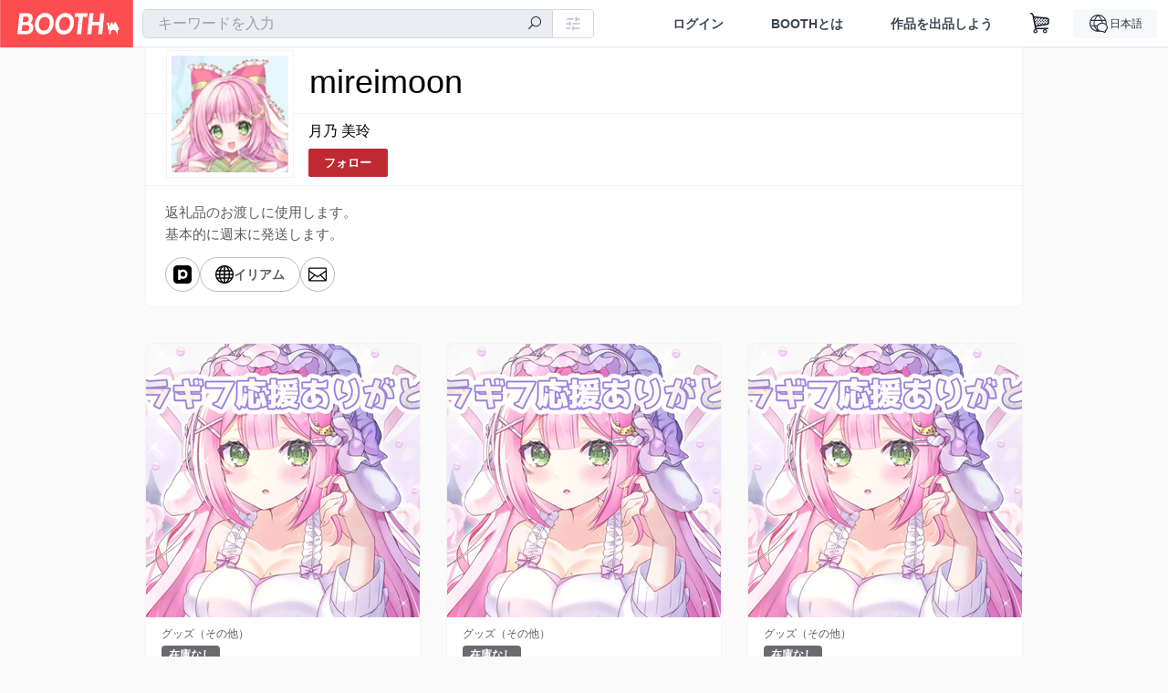

--- FILE ---
content_type: text/html; charset=utf-8
request_url: https://mireimoon.booth.pm/items?page=2
body_size: 20166
content:
<!DOCTYPE html><html lang="ja"><head><meta charset="utf-8" /><title>2ページ目 - mireimoon - BOOTH</title>
<meta name="description" content="返礼品のお渡しに使用します。 基本的に週末に発送します。いえろーちゃん❤︎イラギフ応援リアルグッズ(¥ 100), しろちゃん❤︎イラギフ応援リアルグッズ(¥ 100), しずくちゃん❤︎イラギフ応援リアルグッズ(¥ 100), サーロインステーキさん❤︎イラギフ応援リアルグッズ(¥ 100), ネロちゃん❤︎イラギフ応援リアルグッズ(¥ 100), ありあさん❤︎イラギフ応援リアルグッズ(¥ 100), ぴかりちゃん❤︎イラギフ応援リアルグッズ(¥ 100), ぷてぃちゃん⸜❤︎⸝‍イラギフリアルグッズ(¥ 100), オルカさん❤︎イラギフ応援リアルグッズ(¥ 100),">
<meta name="keywords" content="booth, ブース, pixiv, ピクシブ, イラスト, マンガ, 創作, オンラインストア, オンラインショップ, ネットショップ, ec, ネット通販">
<link rel="canonical" href="https://mireimoon.booth.pm/">
<meta name="twitter:site" content="booth_pm">
<meta name="twitter:card" content="summary_large_image">
<meta name="twitter:title" content="2ページ目 - mireimoon - BOOTH">
<meta name="twitter:description" content="返礼品のお渡しに使用します。 基本的に週末に発送します。いえろーちゃん❤︎イラギフ応援リアルグッズ(¥ 100), しろちゃん❤︎イラギフ応援リアルグッズ(¥ 100), しずくちゃん❤︎イラギフ応援リアルグッズ(¥ 100), サーロインステーキさん❤︎イラギフ応援リアルグッズ(¥ 100), ネロちゃん❤︎イラギフ応援リアルグッズ(¥ 100), ありあさん❤︎イラギフ応援リアルグッズ(¥ 100), ぴかりちゃん❤︎イラギフ応援リアルグッズ(¥ 100), ぷてぃちゃん⸜❤︎⸝‍イラギフリアルグッズ(¥ 100), オルカさん❤︎イラギフ応援リアルグッズ(¥ 100),">
<meta name="twitter:image" content="https://booth.pximg.net/c/1200x630_a3_g5_bffffff/0882f5e5-5c86-425b-80bb-73f01b76bd6e/i/7754925/88f97f49-9e54-45b3-9409-540c4f956cb3_base_resized.jpg">
<meta property="og:type" content="product.group">
<meta property="og:title" content="2ページ目 - mireimoon - BOOTH">
<meta property="og:description" content="返礼品のお渡しに使用します。 基本的に週末に発送します。いえろーちゃん❤︎イラギフ応援リアルグッズ(¥ 100), しろちゃん❤︎イラギフ応援リアルグッズ(¥ 100), しずくちゃん❤︎イラギフ応援リアルグッズ(¥ 100), サーロインステーキさん❤︎イラギフ応援リアルグッズ(¥ 100), ネロちゃん❤︎イラギフ応援リアルグッズ(¥ 100), ありあさん❤︎イラギフ応援リアルグッズ(¥ 100), ぴかりちゃん❤︎イラギフ応援リアルグッズ(¥ 100), ぷてぃちゃん⸜❤︎⸝‍イラギフリアルグッズ(¥ 100), オルカさん❤︎イラギフ応援リアルグッズ(¥ 100),">
<meta property="og:image" content="https://booth.pximg.net/c/620x620/0882f5e5-5c86-425b-80bb-73f01b76bd6e/i/7754925/88f97f49-9e54-45b3-9409-540c4f956cb3_base_resized.jpg">
<meta property="og:url" content="https://mireimoon.booth.pm/">
<meta name="robots" content="max-image-preview:large">
<meta name="twitter:widgets:csp" content="on">
<meta name="ga:shop" content="">
<meta name="format-detection" content="telephone=no">
<meta name="theme-color" content="#FAFAFA">
<meta name="ga_dimension1" content="customer">
<meta name="ga_dimension2" content="no"><meta content="IE=edge" http-equiv="X-UA-Compatible" /><meta content="G-RWT2QKJLDC" name="ga" /><meta content="&quot;production&quot;" name="js_const_env" /><meta content="&quot;booth.pm&quot;" name="js_const_base_domain" /><meta content="false" name="js_const_user_signed_in" /><meta content="&quot;ja&quot;" name="js_const_user_locale" /><meta content="false" name="js_const_user_locale_redirect_confirm" /><meta content="{&quot;ja&quot;:&quot;https://booth.pm/locale?locale=ja\u0026return_to=https%3A%2F%2Fmireimoon.booth.pm%2Fitems%3Fpage%3D2&quot;,&quot;en&quot;:&quot;https://booth.pm/locale?locale=en\u0026return_to=https%3A%2F%2Fmireimoon.booth.pm%2Fitems%3Fpage%3D2&quot;,&quot;ko&quot;:&quot;https://booth.pm/locale?locale=ko\u0026return_to=https%3A%2F%2Fmireimoon.booth.pm%2Fitems%3Fpage%3D2&quot;,&quot;zh-cn&quot;:&quot;https://booth.pm/locale?locale=zh-cn\u0026return_to=https%3A%2F%2Fmireimoon.booth.pm%2Fitems%3Fpage%3D2&quot;,&quot;zh-tw&quot;:&quot;https://booth.pm/locale?locale=zh-tw\u0026return_to=https%3A%2F%2Fmireimoon.booth.pm%2Fitems%3Fpage%3D2&quot;}" name="js_const_user_locale_redirect_urls" /><meta content="false" name="js_const_user_adult" /><meta content="null" name="js_const_user_uuid" /><meta content="&quot;https://accounts.booth.pm/wish_lists.json&quot;" name="js_const_wish_lists_url" /><meta content="191" name="js_const_item_name_max_length" /><meta content="6000" name="js_const_description_max_length" /><meta content="1024" name="js_const_downloadable_max_file_size" /><meta content="[&quot;.psd&quot;,&quot;.ai&quot;,&quot;.lip&quot;,&quot;.pdf&quot;,&quot;.mp3&quot;,&quot;.m4a&quot;,&quot;.wav&quot;,&quot;.aiff&quot;,&quot;.flac&quot;,&quot;.epub&quot;,&quot;.vroid&quot;,&quot;.vroidcustomitem&quot;,&quot;.vrm&quot;,&quot;.vrma&quot;,&quot;.xwear&quot;,&quot;.xavatar&quot;,&quot;.xroid&quot;,&quot;.jpg&quot;,&quot;.jpeg&quot;,&quot;.gif&quot;,&quot;.png&quot;,&quot;.mp4&quot;,&quot;.mov&quot;,&quot;.avi&quot;,&quot;.zip&quot;,&quot;.rar&quot;]" name="js_const_downloadable_acceptable_file_types" /><meta content="[&quot;.jpg&quot;,&quot;.jpeg&quot;,&quot;.gif&quot;,&quot;.png&quot;]" name="js_const_image_acceptable_file_types" /><meta content="&quot;https://creator-status.fanbox.cc&quot;" name="js_const_pixiv_fanbox_creator_endpoint" /><meta content="22" name="js_const_max_length_japanese" /><meta content="60" name="js_const_max_length_overseas" /><meta content="30" name="js_const_stock_reservation_min_stock_amount" /><meta content="&quot;71bad9c7-587e-4583-93f7-40873c573ffa&quot;" name="js_const_one_signal_app_id" /><meta content="744" name="js_const_mobile_breakpoint" /><meta content="&quot;shops_items_index&quot;" name="js_const_ga_from" /><meta content="initial-scale=1" id="viewport" name="viewport" /><meta name="csrf-param" content="authenticity_token" />
<meta name="csrf-token" content="CPk8doDHDKCAabUhEQ5lg2Qm-lC5fvukKoo9_eZJ7QckAQkY-FLoWTmOYEKeCF1guUpS43HsJetJ2-eCvb2OnA" /><link href="/static-images/pwa/icon_size_180.png" rel="apple-touch-icon-precomposed" /><link rel="stylesheet" href="https://asset.booth.pm/assets/138c9910257178e3f565.css" media="all" /><style>.item-list-slider {
  background-color: #fff;
  padding: 0 20px;
  margin-bottom: 25px;
  margin-top: -15px;
  border-radius: 7px;
  border: 1px solid #f3f3f3;
}
.item-list-slider-wrapper {
  position: relative;
  overflow: hidden;
  height: 4.0625rem;
  margin: 0 auto;
}
.item-list-slider-inner {
  box-sizing: border-box;
  overflow-x: hidden;
  height: 71px;
  margin: 0 auto;
  padding: 6px;
  -ms-overflow-style: none;
}
.item-list-slider-inner a {
  text-decoration: none;
}
.item-list-slider-inner .slick-disabled {
  display: none !important;
}
.item-list-slider::-webkit-scrollbar {
  display: none;
}
.item-list-slider-nav {
  position: absolute;
  top: 0;
  display: inline;
  align-items: center;
  width: 171.508px;
  height: calc(4.0625rem - 1px);
  text-decoration: none;
  -webkit-user-select: none;
  user-select: none;
  z-index: 1;
}
.item-list-slider-nav,
.item-list-slider-nav:hover {
  color: rgba(51, 51, 52, 0.79);
}
.item-list-slider-nav.right {
  right: -1px;
  padding-right: 10px;
  background-image: linear-gradient(
    90deg,
    hsla(0, 0%, 100%, 0) 0,
    hsla(0, 0%, 100%, 0.66) 34%,
    #fff 89%
  );
  text-align: right;
}
.item-list-slider-nav.right i:before, .item-list-slider-nav.left i:before {
  font-size: 2rem;
}
.item-list-slider-nav.left {
  left: 0;
  padding-left: 10px;
  background-image: linear-gradient(
    270deg,
    hsla(0, 0%, 100%, 0) 0,
    hsla(0, 0%, 100%, 0.66) 34%,
    #fff 89%
  );
  text-align: left;
}
.item-list-slider-nav [class|='icon'] {
  display: inline-flex;
  align-items: center;
  width: 2.5em;
  height: calc(4.0625rem - 1px);
  cursor: pointer;
}
.item-list-slider-nav [class|='icon']:before {
  line-height: 1;
}
.item-list-slider-nav [class|='icon']:hover {
  color: rgba(94, 94, 95, 0.79);
}
.item-list-breadcrumb {
  padding-left: 16px;
  margin-top: 16px;
  margin-bottom: 16px;
  font-size: 14px;
  color: #252f3d;
}
.item-list-breadcrumb a,
a.item-list-slider-nav {
  color: #121a29 !important;
}
.item-list-nav {
  margin-top: 16px;
  margin-bottom: 16px;
}
.item-list-tablet {
  width: 120px;
  height: 52px;
  margin: 0 5px;
  background-color: #252f3d;
  background-clip: padding-box;
  border-radius: 5px;
  box-shadow: 0 0 0 1px rgba(0, 0, 0, 0.05);
}
.item-list-tablet-label {
  padding: 0 10px;
  line-height: 1.23;
  font-size: 0.8125rem;
  color: #fff;
  text-shadow: 0 1px 0 rgba(0, 0, 0, 0.29);
  word-break: break-word;
  font-family: -apple-system, BlinkMacSystemFont, booth heavy en, booth heavy jp, メイリオ, Meiryo,
    ＭＳ Ｐゴシック, sans-serif;
  font-weight: 700;
}
.item-list-tablet-label-inner {
  display: -webkit-box;
  overflow: hidden;
  word-break: break-all;
  word-wrap: break-word;
  -webkit-line-clamp: 2;
  -webkit-box-orient: vertical;
  max-width: 100%;
}
@media screen and (min-width: 0px) and (max-width: 743px) {
  .item-list-slider-wrapper {
    width: 100%;
    height: 66px;
    margin: 0;
  }
  .item-list-slider-inner {
    display: flex;
    overflow-x: scroll;
    padding: 6px 0;
  }
  .item-list-slider-inner a:first-child {
    padding-left: 9px;
  }
  .item-list-slider-inner a:last-child {
    padding-right: 9px;
  }
  .item-list-slider {
    padding: 0;
    -webkit-overflow-scrolling: touch;
    margin-top: -11px;
    margin-bottom: 8px;
    border-radius: 0;
    border-top: 1px solid #f3f3f3;
    border-bottom: 1px solid #f3f3f3;
    border-left: 0;
    border-right: 0;
  }
  .item-list-nav {
    min-width: 0;
  }
  .item-list-tablet-label {
    font-size: 0.75rem;
  }
  .item-list-tablet {
    height: 52px;
  }
}</style><style>#shop_default .page-wrap p {
  text-rendering: optimizeLegibility;
  -webkit-font-smoothing: antialiased;
  font-family: -apple-system, BlinkMacSystemFont, Avenir, Helvetica Neue, Segoe UI, Arial,
    ヒラギノ角ゴ ProN, Hiragino Kaku Gothic ProN, メイリオ, Meiryo, ＭＳ Ｐゴシック, sans-serif;
  font-weight: 400;
}
#shop_default .page-wrap .cmd-label,
#shop_default .page-wrap .description,
#shop_default .page-wrap .item-name,
#shop_default .page-wrap .variation-name,
#shop_default .page-wrap p {
  word-break: break-word;
  white-space: pre;
  white-space: pre-wrap;
  white-space: pre-line;
  white-space: -pre-wrap;
  white-space: -o-pre-wrap;
  white-space: -moz-pre-wrap;
  white-space: -hp-pre-wrap;
  word-wrap: break-word;
}
#shop_default .page-wrap .item-list .item-name {
  overflow: hidden;
  white-space: nowrap;
  text-overflow: ellipsis;
}
#shop_default .page-wrap .price {
  font-size: 1.125rem;
}
#shop_default .page-wrap .number {
  text-align: right;
}
#shop_default .page-wrap .alert {
  color: #de3f3a;
  background-color: transparent;
}
#shop_default .page-wrap .msg .alert {
  color: #c42621;
}
#shop_default .page-wrap .notice {
  color: #121a29;
}
#shop_default .page-wrap .empty-stock,
#shop_default .page-wrap .small-stock {
  opacity: 0.9;
}
#shop_default .page-wrap .btn {
  margin-top: 5px;
  color: #fff;
}
#shop_default .page-wrap .btn + .btn {
  margin-left: 1em;
}
#shop_default .page-wrap .btn.add-cart,
#shop_default .page-wrap .btn.add-request,
#shop_default .page-wrap .btn.remove-request {
  margin-left: auto;
  margin-right: auto;
  padding: 0.9rem 1.9rem;
  border-radius: 3.3rem;
  outline: none;
  transition: all 0.2s cubic-bezier(0.215, 0.61, 0.355, 1);
}
#shop_default .page-wrap .btn.add-cart,
#shop_default .page-wrap .btn.add-cart-negative {
  font-family: -apple-system, BlinkMacSystemFont, Avenir, Helvetica Neue, Segoe UI, Arial,
    ヒラギノ角ゴ ProN, Hiragino Kaku Gothic ProN, メイリオ, Meiryo, ＭＳ Ｐゴシック, sans-serif;
  font-weight: 400;
  min-width: 256px;
}
#shop_default .page-wrap .btn.add-cart-negative {
  padding: 0.9rem 1.9rem;
  border-radius: 29px;
  background-color: hsla(0, 0%, 100%, 0.5);
  border: 2px solid;
}
#shop_default .page-wrap .add-gift {
  border-radius: 29px;
  padding: 0.9rem 1.9rem !important;
}
#shop_default .page-wrap .btn.back {
  background: #e0e0e0;
  color: #999;
}
#shop_default .page-wrap .btn.back:hover {
  background: #c7c9d1;
  color: #fff;
}
#shop_default .page-wrap .btn.disabled {
  background: #666;
  opacity: 0.2;
  color: #fff;
}
#shop_default .page-wrap .btn.add-request,
#shop_default .page-wrap .btn.remove-request {
  font-size: 0.8125rem;
}
#shop_default .page-wrap .btn.add-request {
  background: #e0e0e0;
  color: #333 !important;
  box-shadow: 0 0 0 1px hsla(0, 0%, 100%, 0.8);
}
#shop_default .page-wrap .btn.add-request:hover {
  background: #e8e8e8;
}
#shop_default .page-wrap .btn.remove-request {
  color: #fff !important;
  background: #cfd1d8;
  box-shadow: 0 0 0 1px hsla(0, 0%, 100%, 0.8);
}
#shop_default .page-wrap a.btn [class*=' icon-'],
#shop_default .page-wrap a.btn [class^='icon-'] {
  height: 1em;
}
#shop_default .page-wrap .more_items_head {
  margin: 8px 0 0;
}
#shop_default .page-wrap .item-list-wrapper {
  margin: 40px 0 20px;
  border-radius: 7px;
  border: 1px solid;
  position: relative;
}
#shop_default .page-wrap .item-list-wrapper:after {
  content: '';
  clear: both;
  display: block;
}
#shop_default .page-wrap .item-list-wrapper .item-list {
  width: 962px;
  margin: 0 -28px 0 0;
}
#shop_default .page-wrap .item-list-wrapper-mobile {
  margin-top: 0;
  border-radius: 0;
  border: 0;
}
#shop_default .page-wrap .item-list-wrapper-mobile .item-list {
  width: 100%;
}
#shop_default .page-wrap #more_items {
  text-align: center;
}
#shop_default .page-wrap #more_items .items {
  width: 843px;
  padding: 0 30px;
  margin: 0 auto;
}
#shop_default .page-wrap #more_items .more-item {
  width: 142px !important;
  padding: 8px;
  vertical-align: top;
}
#shop_default .page-wrap #more_items .thumb,
#shop_default .page-wrap #more_items .thumb-alert,
#shop_default .page-wrap #more_items .thumb-alert img,
#shop_default .page-wrap #more_items .thumb img {
  width: 140px;
  height: 140px;
}
#shop_default .page-wrap #more_items .thumb-alert {
  padding: 0;
}
#shop_default .page-wrap #more_items .item-head {
  padding: 6px 8px;
}
#shop_default .page-wrap #more_items .slick-track {
  display: flex;
}
#shop_default .page-wrap #more_items .slick-track .slick-slide {
  height: auto;
  justify-content: center;
  display: flex;
}
#shop_default .page-wrap #more_items .slick-track .slick-slide > div {
  display: flex;
}
#shop_default .page-wrap #more_items h2.item-name {
  font-size: 0.8rem;
  overflow: hidden;
  text-overflow: ellipsis;
}
#shop_default .page-wrap #more_items span.price {
  font-size: 0.8rem;
}
#shop_default .page-wrap #more_items .slidesjs-pagination {
  padding: 0;
  list-style: none;
  list-style-image: none;
  margin: 0 auto;
}
#shop_default .page-wrap #more_items .category-name {
  overflow: hidden;
  white-space: nowrap;
  text-overflow: ellipsis;
  height: 1.2em;
  font-size: 0.6875rem;
}
#shop_default .page-wrap .thumb {
  width: 288px;
  height: 384px;
}
#shop_default .page-wrap .btn {
  transition: all 0.18s cubic-bezier(0.215, 0.61, 0.355, 1);
}
.theme-shop-page-body {
  background-color: #fafafa;
  font-size: 1rem;
  font-family: -apple-system, BlinkMacSystemFont, Avenir, Helvetica Neue, Segoe UI, Arial,
    ヒラギノ角ゴ ProN, Hiragino Kaku Gothic ProN, メイリオ, Meiryo, ＭＳ Ｐゴシック, sans-serif;
  font-weight: 400;
  font-line-height: 1.5;
}
#shop_default .page-wrap {
  background-color: transparent;
}
#shop_default .page-wrap .layout-wrap {
  width: 962px;
  margin: 0 auto;
}
#shop_default .page-wrap .container {
  box-sizing: border-box;
  width: 100%;
}
#shop_default footer.layout-wrap.l-shop-footer {
  padding-bottom: 40px;
  margin-top: 1.625rem;
}
#shop_default .page-wrap .wrapper {
  overflow: hidden;
  zoom: 1;
}
#shop_default .page-wrap #error_explanation {
  background: hsla(0, 0%, 100%, 0.96);
  padding: 8px;
}
#shop_default .page-wrap #error_explanation h3 {
  margin: 26px 0;
  color: #e74a31;
}
#shop_default .page-wrap .container.new-arrivals {
  margin: 0 auto;
}
#shop_default .page-wrap nav[role='navigation'] {
  border-top: 1px solid;
  min-height: 61px;
}
#shop_default .page-wrap .head-image-container {
  line-height: 0;
  font-size: 0;
}
#shop_default .page-wrap .head-image-anchor {
  display: block;
}
#shop_default .page-wrap .head-image-anchor:hover .shop-name {
  text-decoration: underline;
}
#shop_default .page-wrap .shop-head {
  margin: 0 auto 40px;
  position: relative;
}
#shop_default .page-wrap .shop-head .booth-title {
  word-wrap: break-word;
  width: 816px;
  margin: 0 auto;
  padding: 1em 2em;
  font-size: 2.25rem;
  font-family: -apple-system, BlinkMacSystemFont, Avenir, Helvetica Neue, Segoe UI, Arial,
    ヒラギノ角ゴ ProN, Hiragino Kaku Gothic ProN, メイリオ, Meiryo, ＭＳ Ｐゴシック, sans-serif;
  font-weight: 400;
  border-width: 0 1px;
}
#shop_default .page-wrap .shop-head .booth-title .header-image {
  display: none;
  border: none;
  max-width: 960px;
}
#shop_default .page-wrap .shop-head .booth-title.has-image {
  line-height: 1;
  padding: 0;
  width: 960px;
}
#shop_default .page-wrap .shop-head .booth-title.has-image .header-image {
  display: block;
  margin: 0 auto;
}
#shop_default .page-wrap .shop-head .booth-title.has-image .head-image-container.no-display:after {
  display: none;
}
#shop_default .page-wrap .shop-head .booth-title.has-image .head-image-container:after {
  content: '';
  position: absolute;
  top: 0;
  left: 0;
  width: 100%;
  height: 100%;
  background: linear-gradient(transparent 55%, rgba(0, 0, 0, 0.5));
}
#shop_default .page-wrap .shop-head .booth-title .shop-name {
  position: absolute;
  bottom: 12px;
  left: 0;
  width: 100%;
  padding-left: 179px;
  box-sizing: border-box;
}
#shop_default .page-wrap .shop-head .booth-title .shop-name .shop-name-label {
  overflow: hidden;
  white-space: nowrap;
  text-overflow: ellipsis;
  display: block;
  margin-right: 6px;
}
#shop_default .page-wrap .shop-head .booth-title .shop-name .shop-name-label.no-display {
  display: inline-block;
  margin-right: 0;
  width: 0;
  overflow: hidden;
  opacity: 0;
}
#shop_default .page-wrap .shop-head .edit-this-item__button {
  margin: 0;
  border: 1px solid;
}
#shop_default .page-wrap .thumb {
  position: relative;
}
#shop_default .page-wrap .thumb .thumb-inside {
  line-height: 0;
}
#shop_default .page-wrap .thumb img {
  width: 100%;
  pointer-events: none;
}
#shop_default .page-wrap .thumb img.thumb-alert {
  padding: 0;
}
#shop_default .page-wrap .thumb .swap-image {
  -o-object-fit: contain;
  object-fit: contain;
}
#shop_default .page-wrap .thumb .swap-image img {
  height: 100%;
}
#shop_default .page-wrap .thumb .swap-image-loader {
  background-color: #c7c9d1;
  background-repeat: repeat-x;
  background-size: 40px 40px;
  background-image: linear-gradient(
    45deg,
    hsla(0, 0%, 100%, 0.3) 25%,
    transparent 0,
    transparent 50%,
    hsla(0, 0%, 100%, 0.3) 0,
    hsla(0, 0%, 100%, 0.3) 75%,
    transparent 0,
    transparent
  );
  box-shadow: inset 0 -1px 0 0 rgba(0, 0, 0, 0.14902);
  animation: progress-bar-stripe 1s linear infinite;
}
#shop_default .page-wrap .item-list {
  padding: 0;
  list-style: none;
  list-style-image: none;
  margin: 0 -28px -22px 0;
  font-size: 0;
  text-align: left;
}
#shop_default .page-wrap .item-list a {
  text-decoration: none;
}
#shop_default .page-wrap .item-list .item {
  display: inline-block;
  box-sizing: border-box;
  width: 302px;
  margin: 0 28px 27px 0;
  font-size: 1rem;
  vertical-align: top;
}
#shop_default .page-wrap .item-list .thumb {
  height: 300px;
  width: 300px;
  background: none;
}
#shop_default .page-wrap .item-list .thumb img {
  transition: all 0.2s ease-out;
  border-radius: 7px 7px 0 0;
  border-style: solid;
  border-width: 1px 1px 0;
}
#shop_default .page-wrap .item-list .item-head {
  transition: all 0.2s ease-out;
  padding: 12px 17px;
  text-align: left;
  border-radius: 0 0 7px 7px;
  border-style: solid;
  border-width: 0 1px 1px;
}
#shop_default .page-wrap .item-list .item-category {
  overflow: hidden;
  white-space: nowrap;
  text-overflow: ellipsis;
  height: 1.3em;
  font-size: 0.75rem;
}
#shop_default .page-wrap .item-list .item-name {
  margin: 0;
  font-size: 1rem;
  line-height: 1.5;
  text-align: left;
  text-decoration: none;
}
#shop_default .page-wrap .item-list .price {
  float: left;
  text-decoration: none;
  font-family: -apple-system, BlinkMacSystemFont, Avenir, Helvetica Neue, Segoe UI, Arial,
    ヒラギノ角ゴ ProN, Hiragino Kaku Gothic ProN, メイリオ, Meiryo, ＭＳ Ｐゴシック, sans-serif;
  font-weight: 400;
}
#shop_default .page-wrap .item-list .btn {
  margin-top: 8px;
}
#shop_default .page-wrap .state-private {
  padding: 8px;
  text-align: center;
  background: #e74a31;
  color: #fff;
}
#shop_default .page-wrap .state-private strong {
  color: #fff;
  font-size: 1rem;
  font-family: -apple-system, BlinkMacSystemFont, Avenir-Heavy, Helvetica Neue, Segoe UI, Arial,
    ヒラギノ角ゴ ProN, Hiragino Kaku Gothic ProN, メイリオ, Meiryo, ＭＳ Ｐゴシック, sans-serif;
  font-weight: 700;
}
#shop_default .page-wrap .state-private a {
  color: #fcd !important;
  font-size: 12px;
}
#shop_default .page-wrap .description {
  border-top: 1px solid;
  clear: both;
}
#shop_default .page-wrap .description a {
  text-decoration: none;
}
#shop_default .page-wrap .description a:hover {
  text-decoration: underline;
}
#shop_default .page-wrap .booth-description {
  word-wrap: break-word;
  white-space: pre-line;
  padding: 17px 22px 16px;
  font-size: 0.9375rem;
  font-family: -apple-system, BlinkMacSystemFont, Avenir, Helvetica Neue, Segoe UI, Arial,
    ヒラギノ角ゴ ProN, Hiragino Kaku Gothic ProN, メイリオ, Meiryo, ＭＳ Ｐゴシック, sans-serif;
  font-weight: 400;
}
#shop_default .page-wrap .pixiv {
  display: none;
  position: absolute;
  top: 50%;
  left: 0;
}
#shop_default .page-wrap .pixiv:hover {
  display: block;
}
#shop_default .page-wrap .pixiv i {
  position: absolute;
  top: 7px;
  left: 8px;
  z-index: 1;
  font-size: 30px;
  color: #0096fa;
}
#shop_default .page-wrap .header-round-bottom {
  border-radius: 0 0 7px 7px;
  border-width: 0 1px 1px;
  border-style: solid;
  clear: both;
  height: 10000px;
  width: 960px;
  position: absolute;
  bottom: -1px;
  z-index: -1;
}
#shop_default .page-wrap .msg {
  position: fixed;
  top: 0;
  left: 0;
  right: 0;
  bottom: 0;
  padding: 26px 32px;
  background: rgba(0, 0, 0, 0.6);
  visibility: hidden;
  opacity: 0;
  z-index: -1;
  transition: opacity 0.24s cubic-bezier(0.215, 0.61, 0.355, 1);
}
#shop_default .page-wrap .msg.show {
  visibility: visible;
  opacity: 1;
  z-index: 9999;
}
#shop_default .page-wrap .msg p {
  transform: translate(-50%, -50%);
  position: absolute;
  top: 50%;
  left: 50%;
  max-width: 600px;
  padding: 26px 32px;
  background: #fff;
  border-radius: 5px;
  box-shadow: 0 0 0 1px 0 0 0 1px rgba(0, 0, 0, 0.13) rgba(0, 0, 0, 0.05);
}
#shop_default .page-wrap .section-head {
  display: inline-block;
}
#shop_default .page-wrap section:first-child .section-head {
  margin-top: 0;
}
#shop_default .page-wrap .badge {
  margin: 0.3em 0.3em 0;
  border: none;
  white-space: nowrap;
  font-family: -apple-system, BlinkMacSystemFont, Avenir-Heavy, Helvetica Neue, Segoe UI, Arial,
    ヒラギノ角ゴ ProN, Hiragino Kaku Gothic ProN, メイリオ, Meiryo, ＭＳ Ｐゴシック, sans-serif;
  font-weight: 700;
}
#shop_default .page-wrap .badge.adult {
  background: #e74a31;
  color: #fff;
}
#shop_default .page-wrap .badge.event {
  max-width: 100%;
}
#shop_default .page-wrap .shop-pager {
  text-align: center;
  margin-top: 1em;
  padding: 0;
}
#shop_default .page-wrap .shop-pager ol,
#shop_default .page-wrap .shop-pager ul {
  display: inline-table;
  vertical-align: bottom;
}
#shop_default .page-wrap .shop-pager ol > li,
#shop_default .page-wrap .shop-pager ul > li {
  display: table-cell;
  vertical-align: bottom;
}
#shop_default .page-wrap .shop-pager ol .nav-item,
#shop_default .page-wrap .shop-pager ul .nav-item {
  display: block;
}
#shop_default .page-wrap .shop-pager nav {
  border: none;
}
#shop_default .page-wrap .shop-pager ul {
  padding: 0;
}
#shop_default .page-wrap .shop-pager li {
  padding: 0 0.5em;
  background: none;
}
#shop_default .page-wrap .shop-pager li.current {
  opacity: 0.5;
}
#shop_default .page-wrap .shop-pager li:hover .nav-item {
  color: #fafafa;
}
#shop_default .page-wrap .shop-pager a.nav-item {
  min-width: 38px;
  border: none;
  font-family: -apple-system, BlinkMacSystemFont, Avenir, Helvetica Neue, Segoe UI, Arial,
    ヒラギノ角ゴ ProN, Hiragino Kaku Gothic ProN, メイリオ, Meiryo, ＭＳ Ｐゴシック, sans-serif;
  font-weight: 400;
  border-radius: 40px;
  line-height: 18px;
}
#shop_default .page-wrap .shop-pager .page.gap {
  margin-left: 0.5em;
  padding-top: 9px;
  padding-bottom: 9px;
}
#shop_default .social-btn {
  margin-top: 12px;
  display: inline-block;
  padding: 0 10px 0 0;
  vertical-align: top;
  line-height: 0;
}
#shop_default .social-btn-top {
  display: inline-block;
  padding: 0;
  margin: 0;
  vertical-align: top;
  line-height: 0;
}
#shop_default .page-wrap .secret-publish {
  padding: 8px;
  text-align: center;
  background: #9363f0;
  color: #fff;
}
#shop_default .page-wrap .secret-publish strong {
  color: #fff;
  font-size: 1rem;
  font-family: -apple-system, BlinkMacSystemFont, Avenir-Heavy, Helvetica Neue, Segoe UI, Arial,
    ヒラギノ角ゴ ProN, Hiragino Kaku Gothic ProN, メイリオ, Meiryo, ＭＳ Ｐゴシック, sans-serif;
  font-weight: 700;
}
#shop_default .page-wrap .pixiv-block {
  position: absolute;
  top: -22px;
  left: -11px;
  padding: 5px 5px 0 45px;
  width: 77px;
  height: 37px;
  border: 1px solid;
  border-radius: 0 4px 4px 0;
  list-style: none;
  text-decoration: none;
  line-height: 1rem;
  text-align: left;
  font-size: 0.75rem;
  font-family: -apple-system, BlinkMacSystemFont, Avenir, Helvetica Neue, Segoe UI, Arial,
    ヒラギノ角ゴ ProN, Hiragino Kaku Gothic ProN, メイリオ, Meiryo, ＭＳ Ｐゴシック, sans-serif;
  font-weight: 400;
  overflow: hidden;
  text-overflow: ellipsis;
  box-shadow: 2px 2px 0 0 hsla(0, 0%, 87.8%, 0.1);
}
#shop_default .shop-footer-legal-links {
  font-size: 0.8125rem;
}
#shop_default .shop-footer-legal-links .nav {
  margin-right: 1em;
}
#shop_default .foot-wrap {
  width: 962px;
  margin: 0 auto;
  padding: 12px 17px;
  background-color: #fff;
  border-width: 1px;
  border-style: solid;
  border-radius: 7px;
}
#shop_default .foot-wrap .share-btns {
  line-height: 0;
}
#shop_default .foot-wrap .social-btn-top {
  margin-left: 0.5em;
}
#shop_default .page-wrap .booth-nav-bar {
  border-top: 1px solid;
}
#shop_default .page-wrap .ui-segmented-tablet-nav {
  margin: 0 32px;
}
#shop_default .page-wrap .ui-segmented-tablet-nav.centered {
  text-align: center;
}
#shop_default .page-wrap .ui-segmented-tablet-nav ul {
  display: inline-table;
  border: 1px solid #e0e0e0;
  border-radius: 0.34em;
}
#shop_default .page-wrap .ui-segmented-tablet-nav ul > li {
  display: table-cell;
}
#shop_default .page-wrap .ui-segmented-tablet-nav ul .nav-item {
  display: block;
}
#shop_default .page-wrap .ui-segmented-tablet-nav .nav-item {
  box-sizing: border-box;
  background: #fff;
  border: none;
  border-right: 1px solid #e0e0e0;
  color: #657386;
  font-size: 0.8125rem;
  font-family: -apple-system, BlinkMacSystemFont, Avenir-Heavy, Helvetica Neue, Segoe UI, Arial,
    ヒラギノ角ゴ ProN, Hiragino Kaku Gothic ProN, メイリオ, Meiryo, ＭＳ Ｐゴシック, sans-serif;
  font-weight: 700;
}
#shop_default .page-wrap .ui-segmented-tablet-nav .nav-item:visited {
  color: #657386;
}
#shop_default .page-wrap .ui-segmented-tablet-nav .nav-item.current,
#shop_default .page-wrap .ui-segmented-tablet-nav .nav-item:hover {
  background: #fff;
}
#shop_default .page-wrap .ui-segmented-tablet-nav .nav-item.current [class*='icon'],
#shop_default .page-wrap .ui-segmented-tablet-nav .nav-item:hover [class*='icon'] {
  color: #fc4d50;
}
#shop_default .page-wrap .ui-segmented-tablet-nav li:last-child .nav-item {
  border-right-width: 0;
  border-radius: 0 0.34em 0.34em 0;
}
#shop_default .page-wrap .ui-segmented-tablet-nav li:first-child .nav-item {
  border-radius: 0.34em 0 0 0.34em;
}
#shop_default .page-wrap .breadcrumbs {
  margin: 26px auto;
  font-size: 0.8125rem;
}
#shop_default .page-wrap .verified-booth {
  line-height: 1;
}
#shop_default .page-wrap .shop-global-nav {
  position: relative;
  display: flex;
  flex-wrap: wrap;
  align-items: center;
  min-height: 62px;
  margin: 0 23px;
  padding: 0 0 0 156px;
}
#shop_default .page-wrap .shop-global-nav__avatar-image-container {
  position: absolute;
  top: -70px;
  left: 0;
  width: 128px;
  height: 128px;
  padding: 5px;
  background: #fff;
  border: 1px solid #f3f3f3;
}
#shop_default .page-wrap .shop-global-nav__avatar-image-container > .avatar-image {
  height: 128px;
  width: 128px;
  background-size: cover;
  background-position: top;
  background-clip: border-box;
  background-repeat: no-repeat;
  overflow: hidden;
}
#shop_default .page-wrap .shop-global-nav__home-link {
  flex: 1 1 auto;
}
#shop_default .page-wrap .shop-global-nav__home-link > .home-link-container {
  display: flex;
  align-items: center;
  max-width: 100%;
}
#shop_default .page-wrap .shop-global-nav__follow-button {
  margin: 0 0 9px;
}
#shop_default .page-wrap .shop-global-nav__follow-button a.follow-action {
  margin: 0;
}
#shop_default .page-wrap .shop-global-nav__follow-button a.unfollow-action {
  margin: 0;
  border-width: 1px;
  border-style: solid;
}
#shop_default .page-wrap .shop-global-nav__follow-button a.follow-action i,
#shop_default .page-wrap .shop-global-nav__follow-button a.unfollow-action i {
  height: 1.3em;
}
#shop_default .page-wrap .shop-global-nav .home-link-container__nickname {
  box-sizing: border-box;
  max-width: 100%;
  margin-top: 6px;
  margin-bottom: 6px;
  padding-right: 0.5em;
  word-break: break-all;
}
#shop_default .page-wrap .term-container {
  border-radius: 7px;
  overflow: hidden;
  border: 1px solid;
  padding: 30px;
  background: #fff;
  color: #5a5a60;
}
#shop_default .page-wrap .term-container h2 {
  margin-bottom: 1.625rem;
}
#shop_default .page-wrap .term-container td,
#shop_default .page-wrap .term-container th {
  border-style: dotted;
}
#shop_default .page-wrap .about-terms {
  margin: 0 0 52px;
}
#shop_default .page-wrap .about-terms td,
#shop_default .page-wrap .about-terms th {
  background-color: transparent;
  color: #5a5a60;
  text-align: left;
}
#shop_default .page-wrap .item-name {
  word-wrap: break-word;
}
#shop_default .page-wrap .for_mobile {
  display: none;
  padding: 10px;
}
#shop_default .page-wrap .for_mobile .item-name {
  margin: 0;
  padding: 0;
}
#shop_default .page-wrap .for_mobile .price {
  font-family: -apple-system, BlinkMacSystemFont, Avenir, Helvetica Neue, Segoe UI, Arial,
    ヒラギノ角ゴ ProN, Hiragino Kaku Gothic ProN, メイリオ, Meiryo, ＭＳ Ｐゴシック, sans-serif;
  font-weight: 400;
}
#shop_default .page-wrap .item-info-detail {
  margin: 40px 0 20px;
  border-radius: 7px;
  border: 1px solid;
  position: relative;
}
#shop_default .page-wrap .item-info-detail .for_mobile {
  border-bottom: 1px solid;
  text-align: center;
}
#shop_default .page-wrap .item-info-detail .item-name {
  margin: 0;
  padding-top: 0;
}
#shop_default .page-wrap .item-info-detail:after {
  content: '';
  clear: both;
  display: block;
}
#shop_default .page-wrap .thumb-gallery .embedded-content-thumbnail {
  width: 100%;
  height: 100%;
  display: flex;
  align-items: center;
  justify-content: center;
}
#shop_default .page-wrap .thumb-gallery .embedded-content-thumbnail i:before {
  margin: 0;
}
#shop_default .page-wrap .item-has-no-img {
  height: 358px;
  padding: 10px 0;
  background-image: url(/static-images/thumbnail-placeholder.png);
  background-repeat: no-repeat;
  background-position: 50%;
  background-color: hsla(0, 0%, 49%, 0.1);
  border-radius: 6px 0 0 0;
}
#shop_default .page-wrap .download-file {
  display: flex;
  align-items: center;
  padding: 8px 0;
  border-bottom: 1px dotted #e0e0e0;
  font-size: 0.75rem;
}
#shop_default .page-wrap .download-file-name {
  flex: 1;
}
#shop_default .page-wrap .download-file-button {
  display: flex;
}
#shop_default .page-wrap a.free-download {
  margin: 0 0 0 0.75em;
  text-decoration: none;
}
#shop_default .page-wrap a.free-download:hover {
  text-decoration: underline;
}
#shop_default .page-wrap .image-list {
  margin: 26 0 0;
  width: 100%;
  padding: 15px 0;
  font-size: 12px;
  text-align: center;
  border: solid;
  border-width: 1px 0 0;
}
#shop_default .page-wrap .image-list:last-child {
  border-bottom: none;
}
#shop_default .page-wrap .image-list a {
  vertical-align: top;
}
#shop_default .page-wrap .image-list .slick-track {
  margin-left: auto;
  margin-right: auto;
}
#shop_default .page-wrap .switcher {
  display: inline-block;
  text-decoration: none;
  margin: 0 2px;
}
#shop_default .page-wrap .switcher .thumb {
  border: 4px solid transparent;
}
#shop_default .page-wrap .switcher .image-description {
  display: block;
  width: 72px;
  white-space: pre;
  white-space: pre-wrap;
  white-space: pre-line;
  white-space: -pre-wrap;
  white-space: -o-pre-wrap;
  white-space: -moz-pre-wrap;
  white-space: -hp-pre-wrap;
  word-wrap: break-word;
}
#shop_default .page-wrap .main-info-column {
  width: 620px;
  border-right: 1px solid;
}
#shop_default .page-wrap .main-info-column .description,
#shop_default .page-wrap .main-info-column .factory-description {
  padding: 33px;
  clear: none;
  border-radius: 0;
  margin-bottom: 0;
  font-family: -apple-system, BlinkMacSystemFont, Avenir, Helvetica Neue, Segoe UI, Arial,
    ヒラギノ角ゴ ProN, Hiragino Kaku Gothic ProN, メイリオ, Meiryo, ＭＳ Ｐゴシック, sans-serif;
  font-weight: 400;
  line-height: 1.7em;
}
#shop_default .page-wrap .main-info-column .factory-description {
  font-style: 0.875rem;
}
#shop_default .page-wrap .main-info-column .factory-description a {
  color: #1db2c8;
}
#shop_default .page-wrap .sale-period-label {
  padding-right: 10px;
}
#shop_default .page-wrap .summary {
  float: right;
  width: 339px;
  border-left: 1px solid;
  right: 0;
}
#shop_default .page-wrap .summary .container {
  width: 368px;
}
#shop_default .page-wrap .summary .category {
  color: #000;
  font-size: 0.9375rem;
  padding: 16px 22px 0;
  font-family: -apple-system, BlinkMacSystemFont, Avenir, Helvetica Neue, Segoe UI, Arial,
    ヒラギノ角ゴ ProN, Hiragino Kaku Gothic ProN, メイリオ, Meiryo, ＭＳ Ｐゴシック, sans-serif;
  font-weight: 400;
}
#shop_default .page-wrap .summary .category a {
  text-decoration: none;
}
#shop_default .page-wrap .summary .category a:hover {
  text-decoration: underline;
}
#shop_default .page-wrap .summary .badges {
  margin: 7px 0 9px;
  padding: 0 22px;
}
#shop_default .page-wrap .summary .badges .badge {
  margin-left: 0;
}
#shop_default .page-wrap .summary .badges .events {
  display: inline;
}
#shop_default .page-wrap .summary .item-name {
  font-size: 1.5rem;
  padding: 0 22px 18px;
  margin-bottom: 0;
}
#shop_default .page-wrap .summary .price {
  padding: 16px 22px 10px;
  font-size: 3rem;
  text-align: center;
  font-family: Segoe UI Light, Helvetica Neue, Helvetica, Arial, sans-serif;
  font-family: -apple-system, BlinkMacSystemFont, Avenir, Helvetica Neue, Segoe UI, Arial,
    ヒラギノ角ゴ ProN, Hiragino Kaku Gothic ProN, メイリオ, Meiryo, ＭＳ Ｐゴシック, sans-serif;
  font-weight: 400;
}
#shop_default .page-wrap .summary .sale-period-wrapper {
  margin: 0 22px 1.5em;
  font-size: 0.875rem;
  padding: 12px 0 12px 12px;
}
#shop_default .page-wrap .summary .on-sale {
  border: 1px solid #ff5c67;
  background-color: #ffe8ed;
  color: #f24343;
}
#shop_default .page-wrap .summary .sale-period,
#shop_default .page-wrap .summary .sale-period-label {
  display: inline-block;
  vertical-align: top;
}
#shop_default .page-wrap .summary .variation-caption {
  font-size: 0.8125rem;
}
#shop_default .page-wrap .summary .purchase_limit {
  font-size: 0.8125rem;
  font-family: -apple-system, BlinkMacSystemFont, Avenir, Helvetica Neue, Segoe UI, Arial,
    ヒラギノ角ゴ ProN, Hiragino Kaku Gothic ProN, メイリオ, Meiryo, ＭＳ Ｐゴシック, sans-serif;
  font-weight: 400;
}
#shop_default .page-wrap .summary .purchase_limit .limit {
  display: inline-block;
}
#shop_default .page-wrap .summary .shipping_date {
  text-align: center;
  font-family: -apple-system, BlinkMacSystemFont, Avenir, Helvetica Neue, Segoe UI, Arial,
    ヒラギノ角ゴ ProN, Hiragino Kaku Gothic ProN, メイリオ, Meiryo, ＭＳ Ｐゴシック, sans-serif;
  font-weight: 400;
}
#shop_default .page-wrap .summary .text-anshin-booth-pack {
  font-size: 0.8125rem;
}
#shop_default .page-wrap .summary .share-btns {
  margin-top: 22px;
  padding: 9px 22px 19px;
  border-top: 1px solid;
}
#shop_default .page-wrap .module {
  width: 620px;
  padding-top: 28px;
  border-top: 1px solid;
}
#shop_default .page-wrap .cart-btns {
  text-align: center;
  overflow: visible;
  margin: 0 22px;
}
#shop_default .page-wrap .cart-btns .factory-item,
#shop_default .page-wrap .cart-btns .variation,
#shop_default .page-wrap .cart-btns .variations {
  text-align: center;
  margin: 0;
  padding: 0;
  list-style: none;
  list-style-image: none;
}
#shop_default .page-wrap .cart-btns .variation-item {
  margin-bottom: 2.5rem;
}
#shop_default .page-wrap .cart-btns .variation-item .type {
  font-size: 0.8125rem;
  opacity: 0.66;
}
#shop_default .page-wrap .cart-btns .variation-name {
  display: block;
  font-family: -apple-system, BlinkMacSystemFont, Avenir, Helvetica Neue, Segoe UI, Arial,
    ヒラギノ角ゴ ProN, Hiragino Kaku Gothic ProN, メイリオ, Meiryo, ＭＳ Ｐゴシック, sans-serif;
  font-weight: 400;
  font-size: 1.5rem;
}
#shop_default .page-wrap .cart-btns .variation-name .name {
  line-height: 1.3;
}
#shop_default .page-wrap .cart-btns .variation-price {
  font-size: 2.5em;
}
#shop_default .page-wrap .cart-btns .variation-cart-tracks {
  margin-top: 10px;
}
#shop_default .page-wrap .cart-btns .variation-cart-tracks .download-file {
  margin-top: 4px;
}
#shop_default .page-wrap .cart-btns .variation-cart-tracks .download-file-name {
  text-align: left;
}
#shop_default .page-wrap .cart-btns .variation-cart-tracks .download-file-button {
  text-align: right;
}
#shop_default .page-wrap .cart-btns .factory-item {
  margin: 10px;
}
#shop_default .page-wrap .cart-btns .factory-item .variation-name {
  font-size: 0.875rem;
}
#shop_default .page-wrap .cart-btns .factory-item input {
  display: none;
}
#shop_default .page-wrap .cart-btns .factory-item label {
  margin: 20px 26px;
  padding: 12px;
  text-align: center;
  cursor: pointer;
  border: 1px solid;
  border-radius: 5px;
}
#shop_default .page-wrap .cart-btns .factory-item label [class^='icon-'] {
  display: none;
}
#shop_default .page-wrap .cart-btns .factory-item label.selected {
  border: 1px solid;
  box-shadow: 0 0 0 1px;
  font-family: -apple-system, BlinkMacSystemFont, Avenir-Heavy, Helvetica Neue, Segoe UI, Arial,
    ヒラギノ角ゴ ProN, Hiragino Kaku Gothic ProN, メイリオ, Meiryo, ＭＳ Ｐゴシック, sans-serif;
  font-weight: 700;
}
#shop_default .page-wrap .cart-btns .factory-item label.selected [class^='icon-'] {
  display: inline-block;
}
#shop_default .page-wrap .cart-btns td,
#shop_default .page-wrap .cart-btns th {
  padding: 0.618em 0;
  text-align: left;
}
#shop_default .page-wrap .alert.factory,
#shop_default .page-wrap .alert.preorder {
  line-height: 1;
  font-size: 0.75rem;
}
#shop_default .page-wrap .tags {
  padding: 0 24px;
}
#shop_default .page-wrap .tags .icon-tags {
  padding-right: 4px;
}
#shop_default .page-wrap .tags ul {
  padding: 0;
  margin-top: 0;
}
#shop_default .page-wrap .tag {
  padding: 0;
  list-style: none;
  list-style-image: none;
  display: block;
  margin: 6px 0;
  line-height: 1;
  list-style-position: inside;
}
#shop_default .page-wrap .tag .nav-item {
  margin: 0;
  padding: 2px 0;
  background: none;
  border: none;
  font-size: 0.875rem;
  font-family: -apple-system, BlinkMacSystemFont, Avenir, Helvetica Neue, Segoe UI, Arial,
    ヒラギノ角ゴ ProN, Hiragino Kaku Gothic ProN, メイリオ, Meiryo, ＭＳ Ｐゴシック, sans-serif;
  font-weight: 400;
  line-height: 1.2;
}
#shop_default .page-wrap .tag .nav-item .icon-tag {
  opacity: 0.66;
}
#shop_default .page-wrap .tag .nav-item:hover {
  text-decoration: underline;
}
#shop_default .page-wrap .sesame-open-form {
  padding: 0 64px 24px;
}
#shop_default .page-wrap .sesame-open-form .question {
  font-size: 1.5625rem;
  margin: 0;
}
#shop_default .page-wrap .sesame-open-form .btn {
  background-color: rgba(0, 0, 0, 0.88);
  padding: 1em 2em;
}
#shop_default .page-wrap .sesame-open-form .btn:hover {
  background-color: rgba(0, 0, 0, 0.66);
}
#shop_default .page-wrap .sesame-open-question {
  position: relative;
  margin: 48px auto;
  padding: 40px;
  text-align: center;
}
#shop_default .page-wrap .sesame-open-question:after,
#shop_default .page-wrap .sesame-open-question:before {
  position: absolute;
  font-size: 4.5rem;
  color: rgba(0, 0, 0, 0.11);
}
#shop_default .page-wrap .sesame-open-question:before {
  content: '「';
  top: -32px;
  left: -32px;
}
#shop_default .page-wrap .sesame-open-question:after {
  content: '」';
  bottom: -32px;
  right: -32px;
}
#shop_default .page-wrap .sesame-open-answer-heading {
  margin: 0 0 8px;
  font-size: 1rem;
  text-align: center;
}
#shop_default .page-wrap .sesame-open .full-length {
  background-color: #fff;
  padding: 1em;
  box-shadow: inset 0 1px 3px rgba(0, 0, 0, 0.13);
  font-size: 1.25rem;
}
#shop_default {
  box-sizing: border-box;
}
@media screen and (min-device-width: 744px), screen and (min-width: 744px) {
  #shop_default .page-wrap h1 {
    font-size: 2rem;
    position: relative;
    font-family: Segoe UI semilight, Helvetica Neue Light, Helvetica Light, Helvetica Neue, arial,
      ヒラギノ角ゴ Pro W3, Hiragino Kaku Gothic Pro, メイリオ, Meiryo, ＭＳ Ｐゴシック, sans-serif;
  }
}
@media screen and (max-device-width: 743px) and (orientation: landscape) {
  #shop_default .page-wrap .item-list .item {
    max-width: 176px;
  }
}
@media (-webkit-min-device-pixel-ratio: 1.5),
  (-webkit-min-device-pixel-ratio: 2),
  (min-resolution: 1.5dppx) {
  #shop_default .page-wrap .item-has-no-img {
    background-image: url(/static-images/thumbnail-placeholder@2x.png);
    background-size: 112px 80px;
  }
}
@media screen and (min-width: 0px) and (max-width: 743px) {
  #shop_default .page-wrap .sesame-open-form {
    padding: 24px 16px;
    overflow: hidden;
  }
  #shop_default .page-wrap .sesame-open-form .question {
    font-size: 1.25rem;
  }
  #shop_default .page-wrap .sesame-open-question {
    margin: 0 auto 22px;
    padding: 11px;
  }
  #shop_default .page-wrap .sesame-open-question:before {
    left: -56px;
  }
  #shop_default .page-wrap .sesame-open-question:after {
    right: -56px;
  }
  #shop_default .page-wrap .btn.add-cart,
  #shop_default .page-wrap .btn.added-cart {
    box-sizing: border-box;
    padding: 0.625rem 1.9rem;
    vertical-align: middle;
  }
  #shop_default .page-wrap .btn.not-display-smartphone {
    display: none;
  }
  #shop_default .page-wrap .add-gift {
    box-sizing: border-box;
    padding: 0.625rem 1.9rem !important;
    vertical-align: middle;
  }
  #shop_default .page-wrap #more_items_phone {
    width: 100%;
    text-align: center;
  }
  #shop_default .page-wrap #more_items_phone a.more-item {
    display: inline-grid;
    width: 137px;
    padding: 8px;
    vertical-align: top;
  }
  #shop_default .page-wrap #more_items_phone img.thumb-alert {
    padding: 0;
  }
  #shop_default .page-wrap #more_items_phone .thumb,
  #shop_default .page-wrap #more_items_phone .thumb-alert {
    width: 137px;
    height: 135px;
  }
  #shop_default .page-wrap #more_items_phone .thumb-alert img,
  #shop_default .page-wrap #more_items_phone .thumb img {
    width: 135px;
    height: 135px;
  }
  #shop_default .page-wrap #more_items_phone .item-head {
    width: 137px;
  }
  #shop_default .page-wrap #more_items_phone h2.item-name {
    font-size: 0.875rem;
  }
  #shop_default .page-wrap #more_items_phone span.price {
    font-size: 0.8rem;
    text-align: left;
  }
  #shop_default .page-wrap #more_items_phone .category-name {
    overflow: hidden;
    white-space: nowrap;
    text-overflow: ellipsis;
    height: 1.2em;
    font-size: 0.625rem;
  }
  #shop_default .page-wrap #more_items {
    width: 100%;
    margin-left: 0;
  }
  #shop_default .page-wrap .thumb {
    width: 146px;
    height: 194.6666666667px;
  }
  #shop_default .page-wrap .layout-wrap {
    width: 100%;
    padding: 0;
  }
  #shop_default footer.layout-wrap.l-shop-footer {
    border-width: 1px 0;
    margin-top: 0;
    padding: 0 0 4.2666666667%;
  }
  #shop_default .page-wrap .shop-head .booth-title .shop-name .shop-name-label {
    height: 1em;
  }
  #shop_default .page-wrap .booth-description {
    padding: 17px 18px;
  }
  #shop_default .page-wrap .header-round-bottom {
    border-radius: 0;
    border-width: 0 0 1px;
    width: 100%;
  }
  #shop_default .page-wrap .shop-pager {
    margin: 0 0 1em;
    padding: 0;
  }
  #shop_default .page-wrap .shop-pager ul {
    margin: 0;
  }
  #shop_default .page-wrap .shop-pager li {
    padding: 0;
  }
  #shop_default .page-wrap .shop-pager li a {
    margin: 6px 5px 15px;
  }
  #shop_default .page-wrap .shop-pager li .nav-item {
    display: none;
    font-size: 1em;
    font-family: -apple-system, BlinkMacSystemFont, Avenir, Helvetica Neue, Segoe UI, Arial,
      ヒラギノ角ゴ ProN, Hiragino Kaku Gothic ProN, メイリオ, Meiryo, ＭＳ Ｐゴシック, sans-serif;
    font-weight: 400;
  }
  #shop_default .page-wrap .shop-pager li.current .nav-item,
  #shop_default .page-wrap .shop-pager li .pager-last-page,
  #shop_default .page-wrap .shop-pager li:first-child + li [rel='prev'],
  #shop_default .page-wrap .shop-pager li:first-child .nav-item,
  #shop_default .page-wrap .shop-pager li:last-child .nav-item,
  #shop_default .page-wrap .shop-pager li [rel='next'] {
    display: block;
  }
  #shop_default .page-wrap .shop-pager li.current + li {
    display: none !important;
  }
  #shop_default .page-wrap .shop-pager .page.gap {
    display: none;
  }
  #shop_default .page-wrap .section-head {
    margin: 26px 0 0;
    line-height: 1.3;
  }
  #shop_default .page-wrap .head-image-anchor {
    position: relative;
  }
  #shop_default .page-wrap .shop-head {
    margin: 0;
    padding: 0;
    overflow: hidden;
  }
  #shop_default .page-wrap .shop-head .booth-title {
    margin-top: 52px;
    padding: 0;
    font-size: 1.3125rem;
    border: none !important;
    width: 100%;
    border-bottom: 1px solid;
  }
  #shop_default .page-wrap .shop-head .booth-title .head-image-anchor {
    text-decoration: none;
  }
  #shop_default .page-wrap .shop-head .booth-title.has-image {
    margin-top: 0;
    width: 100%;
    border-bottom: none;
  }
  #shop_default .page-wrap .shop-head .booth-title.has-image .header-image {
    max-width: 100%;
  }
  #shop_default .page-wrap .shop-head .booth-title.has-image .head-image-anchor {
    min-height: auto;
  }
  #shop_default .page-wrap .shop-head .booth-title .shop-name {
    height: auto;
    padding-left: 114px;
    line-height: 1;
  }
  #shop_default .page-wrap .shop-head nav[role='navigation'] {
    min-height: auto;
  }
  #shop_default .page-wrap .shop-head .description {
    border: none;
  }
  #shop_default .page-wrap .head-image-container {
    position: relative;
  }
  #shop_default .page-wrap .head-image-container:after {
    top: 41px;
    height: auto;
    bottom: 0;
    background: linear-gradient(transparent, rgba(0, 0, 0, 0.3) 66%, rgba(0, 0, 0, 0.6));
  }
  #shop_default .page-wrap .container.new-arrivals {
    padding: 0 5px 10px;
  }
  #shop_default .page-wrap .item-list {
    display: inline-block;
    width: 100%;
    margin: 0;
    text-align: justify;
    font-size: 0;
    zoom: 1;
  }
  #shop_default .page-wrap .item-list .item {
    float: left;
    width: 50%;
    margin: 0;
    padding: 8px 5px;
    font-size: 0.875rem;
    zoom: 1;
  }
  #shop_default .page-wrap .item-list .item .thumb {
    height: auto;
    width: 100%;
    box-sizing: border-box;
  }
  #shop_default .page-wrap .item-list .item img {
    width: 100%;
    box-sizing: border-box;
  }
  #shop_default .page-wrap .item-list .item img.thumb-alert {
    padding: 0;
  }
  #shop_default .page-wrap .item-list .item-head {
    box-sizing: border-box;
    padding: 6px 3px 6px 11px;
    position: relative;
    border-radius: 0 0 6px 6px;
  }
  #shop_default .page-wrap .item-list .item-category {
    font-size: 0.625rem;
  }
  #shop_default .page-wrap .item-list .item-name {
    margin: 0;
    font-size: 0.8125rem;
    text-align: inherit;
    position: relative;
    left: -1px;
  }
  #shop_default .page-wrap .item-list .price {
    display: block;
    font-size: 0.875rem;
    font-family: -apple-system, BlinkMacSystemFont, Avenir, Helvetica Neue, Segoe UI, Arial,
      ヒラギノ角ゴ ProN, Hiragino Kaku Gothic ProN, メイリオ, Meiryo, ＭＳ Ｐゴシック, sans-serif;
    font-weight: 400;
    height: 21px;
  }
  #shop_default .shop-footer-legal-links li {
    margin-bottom: 5px;
  }
  #shop_default .foot-wrap {
    width: auto;
    margin: 0 10px;
    padding: 6px 11px;
  }
  #shop_default .foot-wrap .share-btns {
    margin: 5px auto 0;
  }
  #shop_default .page-wrap .ui-segmented-tablet-nav.centered ul,
  #shop_default .page-wrap .ui-segmented-tablet-nav.centered ul > li {
    display: block;
  }
  #shop_default .page-wrap .ui-segmented-tablet-nav.centered ul > li .nav-item {
    border-bottom: 1px solid #e0e0e0;
    border-right-width: 0;
  }
  #shop_default .page-wrap .ui-segmented-tablet-nav.centered ul > li:last-child .nav-item {
    border: none;
    border-radius: 0 0 0.34em 0.34em;
  }
  #shop_default .page-wrap .ui-segmented-tablet-nav.centered ul > li:first-child .nav-item {
    border-radius: 0.34em 0.34em 0 0;
  }
  #shop_default .page-wrap .ui-segmented-tablet-nav {
    margin: 0 16px;
  }
  #shop_default .page-wrap .ui-segmented-tablet-nav .nav-item {
    padding: 0.618em 0.8075em;
  }
  #shop_default .page-wrap .item-lists {
    margin: 0 16px;
  }
  #shop_default .page-wrap .shop-global-nav {
    min-height: 40px;
    margin: 0 16px;
    padding-left: 0;
  }
  #shop_default .page-wrap .shop-global-nav__avatar-image-container > .avatar-image {
    height: 72px;
    width: 72px;
  }
  #shop_default .page-wrap .shop-global-nav__avatar-image-container {
    top: -48px;
    width: 72px;
    height: 72px;
  }
  #shop_default .page-wrap .shop-global-nav__home-link {
    padding-left: 100px;
  }
  #shop_default .page-wrap .shop-global-nav .home-link-container__nickname {
    margin-top: 9px;
    margin-bottom: 9px;
    font-size: 0.8125rem;
  }
  #shop_default .page-wrap .shop-nav {
    width: 100%;
    height: auto;
    margin: 0;
    padding: 0;
    background: transparent;
    border-bottom: 1px solid;
  }
  #shop_default .page-wrap .term-container {
    border-radius: 0;
    margin-bottom: 20px;
  }
  #shop_default .page-wrap .about-terms {
    display: block;
    margin: 0 0 26px;
  }
  #shop_default .page-wrap .about-terms td,
  #shop_default .page-wrap .about-terms th {
    display: block;
  }
  #shop_default .page-wrap .about-terms th {
    border: none;
    padding: 12px 0 4px;
  }
  #shop_default .page-wrap .about-terms td {
    padding: 0 0 12px;
  }
  #shop_default .page-wrap .for_mobile {
    display: block;
  }
  #shop_default .page-wrap .item-name {
    font-size: 1rem;
  }
  #shop_default .page-wrap .item-info-detail {
    border-radius: 0;
    margin-top: 14px;
    border-width: 1px 0;
    display: flex;
    flex-direction: column;
    flex: 1;
  }
  #shop_default .page-wrap .item-has-no-img {
    height: 300px;
    width: 300px;
    border: none;
    border-radius: 0;
    margin: 10px auto;
    padding: 0;
  }
  #shop_default .page-wrap .summary .price {
    margin-bottom: 0;
  }
  #shop_default .page-wrap .for_mobile {
    padding: 16px;
    order: 1;
  }
  #shop_default .page-wrap .summary {
    float: none;
    width: auto;
    order: 3;
    position: relative;
    padding: 0;
    border: none;
  }
  #shop_default .page-wrap .summary > div,
  #shop_default .page-wrap .summary p {
    margin: 0;
    padding: 16px;
  }
  #shop_default .page-wrap .summary .category {
    padding: 10px 16px 5px;
    border-top: 1px solid;
    text-align: center;
  }
  #shop_default .page-wrap .summary .badges {
    width: 100%;
    margin: 0;
    padding: 0;
    text-align: center;
  }
  #shop_default .page-wrap .summary .price {
    padding: 10px;
    font-size: 2.5em;
  }
  #shop_default .page-wrap .summary .sale-period-wrapper {
    margin: 0 30px 10px;
  }
  #shop_default .page-wrap .summary .item-name {
    padding: 5px 16px 10px;
    font-family: -apple-system, BlinkMacSystemFont, Avenir, Helvetica Neue, Segoe UI, Arial,
      ヒラギノ角ゴ ProN, Hiragino Kaku Gothic ProN, メイリオ, Meiryo, ＭＳ Ｐゴシック, sans-serif !important;
    text-align: center;
  }
  #shop_default .page-wrap .summary .description,
  #shop_default .page-wrap .summary .factory-description {
    border-top: none;
    text-align: left !important;
    word-wrap: break-word;
    font-size: 0.875rem;
    font-family: -apple-system, BlinkMacSystemFont, Avenir, Helvetica Neue, Segoe UI, Arial,
      ヒラギノ角ゴ ProN, Hiragino Kaku Gothic ProN, メイリオ, Meiryo, ＭＳ Ｐゴシック, sans-serif;
    font-weight: 400;
    white-space: pre-line;
  }
  #shop_default .page-wrap .summary .page_design {
    padding: 0;
  }
  #shop_default .page-wrap .summary .page_design .module:first-child {
    border-top: 0;
  }
  #shop_default .page-wrap .summary .share-btns {
    order: 8;
    margin: 0;
    padding: 15px 16px 13px;
    text-align: center;
    border-top: none;
    border-bottom: 1px solid;
  }
  #shop_default .page-wrap .summary .share-btns .social-btn {
    margin: 0;
  }
  #shop_default .page-wrap .summary .cart-btns {
    padding: 0 30px 15px;
    border-bottom: 1px solid;
  }
  #shop_default .page-wrap .summary .cart-btns .variations {
    margin: 0;
  }
  #shop_default .page-wrap .summary .tags {
    order: 7;
    border-bottom: 1px solid;
  }
  #shop_default .page-wrap .summary .tags .tag {
    margin-top: 0;
  }
  #shop_default .page-wrap .summary .tags .tag:last-child {
    margin-bottom: 0;
  }
  #shop_default .page-wrap .summary .tags a {
    display: block;
    padding: 4px 10px;
    border: 1px solid;
    border-radius: 4px;
  }
  #shop_default .page-wrap .summary .tags a:hover {
    text-decoration: none;
  }
  #shop_default .page-wrap .summary .tags ul {
    margin: 0 !important;
  }
  #shop_default .page-wrap .summary .item-list-wrapper-mobile {
    order: 9;
  }
  #shop_default .page-wrap .summary .item-list-wrapper-mobile .item-name,
  #shop_default .page-wrap .summary .item-list-wrapper-mobile .price {
    padding: 0;
  }
  #shop_default .page-wrap .main-info-column {
    width: auto;
    border: none;
    order: 2;
  }
  #shop_default .page-wrap .main-info-column i {
    font-size: 13px;
  }
  #shop_default .page-wrap .main-info-column [class^='icon-arrow'] {
    position: relative;
    width: 30px;
  }
  #shop_default .page-wrap .main-info-column [class^='icon-arrow']:before {
    width: 30px;
    line-height: 30px;
  }
  #shop_default .page-wrap .main-info-column .description,
  #shop_default .page-wrap .main-info-column .factory-description {
    display: none;
  }
  #shop_default .page-wrap .cart-btns .variation-cart-tracks {
    padding: 0;
  }
}</style><style>.booth-modal {
  position: fixed;
  top: 0;
  left: 0;
  right: 0;
  opacity: 0;
  visibility: hidden;
  bottom: 0;
  z-index: -1;
  overflow: auto;
  border-radius: 5px;
}
.booth-modal-on .booth-modal {
  opacity: 1;
  visibility: visible;
}
.booth-modal-on .booth-modal {
  z-index: 9500;
  -webkit-overflow-scrolling: touch;
}
.booth-overlay {
  box-sizing: border-box;
  z-index: -2;
  height: 100%;
  background: rgba(95, 105, 122, 0.39);
  position: fixed;
  top: 0;
  left: 0;
  right: 0;
  opacity: 0;
  visibility: hidden;
}
.booth-modal-on .booth-overlay {
  opacity: 1;
  visibility: visible;
  z-index: 9000;
}
.booth-modal-viewer {
  display: flex;
  justify-content: center;
  height: 100%;
}
.booth-modal-viewer-inner {
  text-align: center;
  vertical-align: middle;
  width: 100%;
  margin: auto 0;
}
.booth-modal-content-wrapper {
  display: inline-block;
  text-align: left;
  margin: 52px;
}
.booth-modal-head .btn {
  margin: 0;
  padding: 0;
  color: #fff;
}
.booth-modal-content {
  z-index: -1;
  background-color: #fff;
  box-shadow: 0 0 0 1px rgba(0, 0, 0, 0.05), 8px 8px 0 0 rgba(95, 105, 122, 0.39);
}
.booth-modal-content .panel {
  border: none;
}
.booth-modal-content .panel-head {
  background-color: #ebedf2;
  font-size: 0.8125rem;
  font-family: -apple-system, BlinkMacSystemFont, booth demi en, booth demi jp, メイリオ, Meiryo,
    ＭＳ Ｐゴシック, sans-serif;
  font-weight: 500;
}
.booth-modal-content .field {
  margin: 26px;
  padding: 0;
}
@media screen and (min-width: 0px) and (max-width: 743px) {
  .booth-modal {
    left: auto;
    right: auto;
    bottom: auto;
    box-sizing: border-box;
    width: 100%;
    height: 100%;
    margin: 0;
    padding: 0;
    border-radius: 0;
  }
  .booth-modal-content-wrapper {
    display: block;
    margin: 22px 8px;
  }
  .booth-modal-content {
    box-shadow: 0 0 0 1px rgba(0, 0, 0, 0.05);
  }
  .booth-modal-content .panel-head {
    font-size: 1rem;
  }
}</style><link rel="stylesheet" href="https://asset.booth.pm/assets/bf36634ea7e21bf2fb48.css" media="all" /><script src="https://asset.booth.pm/assets/ffdd2922f7f93f8ff019.js" defer="defer" nonce="sebV6rt2a/BhBhvb61jNwS1B8GOd76Z2td8ea+beW0g="></script><style>:root {
  --shop-theme-background-color: #FAFAFA;
  --shop-theme-base-color: #000000;
  --shop-theme-border-color: #F3F3F3;
  --shop-theme-contents-color: #FFFFFF;
  --shop-theme-link-color: #000000;
  --shop-theme-price-color: #BF2932;
  --shop-theme-text-color: #5A5A60;
  --shop-theme-background-attachment: scroll;
  --shop-theme-background-image: none;
  --shop-theme-background-position-x: left;
  --shop-theme-background-position-y: top;
  --shop-theme-background-repeat: repeat;

  --shop-theme-contents-color-0: #FFFFFF00;
  --shop-theme-link-color-50: #00000080;
  --shop-theme-text-color-40: #5A5A6066;
  --shop-theme-text-color-90: #5A5A60e5;
}

.disable-shop-theme {
  --shop-theme-background-color: #FAFAFA;
  --shop-theme-base-color: #000000;
  --shop-theme-border-color: #F3F3F3;
  --shop-theme-contents-color: #FFFFFF;
  --shop-theme-link-color: #000000;
  --shop-theme-price-color: #BF2932;
  --shop-theme-text-color: #5A5A60;
  --shop-theme-background-attachment: scroll;
  --shop-theme-background-image: none;
  --shop-theme-background-position-x: left;
  --shop-theme-background-position-y: top;
  --shop-theme-background-repeat: repeat;

  --shop-theme-contents-color-0: #FFFFFF00;
  --shop-theme-link-color-50: #00000080;
  --shop-theme-text-color-40: #5A5A6066;
  --shop-theme-text-color-90: #5A5A60e5;
}</style><style>.js-expansion-content::after {
  background: linear-gradient(var(--shop-theme-contents-color-0), var(--shop-theme-contents-color) 50px, var(--shop-theme-contents-color)) !important;
}

body.theme-shop-page-body
{
  background-color: var(--shop-theme-background-color);
  background-image: var(--shop-theme-background-image);
  background-repeat: var(--shop-theme-background-repeat);
  background-position-x: var(--shop-theme-background-position-x);
  background-position-y: var(--shop-theme-background-position-y);
  background-attachment: var(--shop-theme-background-attachment);
}

#shop_default .page-wrap,
#shop_default .page-wrap p,
#shop_default .msg .notice,
#shop_default .page-wrap .description,
#shop_default .page-wrap .main-info-column .description,
#shop_default .page-wrap .item-list .item-name,
#shop_default .page-wrap .item-list .item-category,
#shop_default .page-wrap .item-info-detail,
#shop_default .page-wrap .player .player-visualize .player-album,
#shop_default .page-wrap .player .player-visualize .player-artist,
#shop_default .page-wrap h1.item-name,
#shop_default .page-wrap .variation-name,
#shop_default .page-wrap form
{
  color: var(--shop-theme-text-color);
}

#shop_default .page-wrap a,
#shop_default .page-wrap .item-list .item:hover .item-name,
#shop_default .page-wrap .shop-pager li .nav-item,
#shop_default .l-shop-footer .shop-footer-legal-links a
{
  color: var(--shop-theme-link-color);
}

#shop_default .page-wrap .item-list .item:hover .item-name,
#shop_default .page-wrap #more_items .slick-prev:before,
#shop_default .page-wrap #more_items .slick-next:before
{
  color: var(--shop-theme-link-color) !important;
}

#shop_default .page-wrap .item-list .item:hover img,
#shop_default .page-wrap .item-list .item:hover .item-head,
#shop_default .page-wrap .summary .tags a:hover,
#shop_default .page-wrap .more-item:hover .thumb img,
#shop_default .page-wrap .more-item:hover .item-head,
#shop_default .page-wrap .slick-current .thumb,
#shop_default .page-wrap .slick-current .slick-thumbnail-border
{
  border-color: var(--shop-theme-link-color);
}

#shop_default .page-wrap .btn.free-download:hover,
#shop_default .page-wrap .btn.add-cart:hover,
#shop_default .page-wrap .shop-pager li:hover .nav-item,
#shop_default .page-wrap a.btn.more-items-mobile,
#shop_default .page-wrap .shop-pager .btn
{
  background-color: var(--shop-theme-link-color);
}

#shop_default .page-wrap .price,
#shop_default .page-wrap .alert.restock,
#shop_default .page-wrap .alert.factory,
#shop_default .page-wrap .variation-price,
#shop_default .page-wrap .shipping_date
{
  color: var(--shop-theme-price-color) !important;
}

#shop_default .page-wrap .badge.small-stock {
  background: transparent;
  border: solid 1px  var(--shop-theme-price-color) !important;
}

#shop_default .page-wrap .btn.free-download
{
  background-color: var(--shop-theme-price-color);
}

#shop_default .page-wrap,
#shop_default .page-wrap nav[role="navigation"],
#shop_default .page-wrap .item-list .item img,
#shop_default .page-wrap .item-list .item .item-head,
#shop_default .page-wrap nav,
#shop_default .page-wrap .shop-pager li .nav-item,
#shop_default .l-shop-footer,
#shop_default .page-wrap .shop-head h1,
#shop_default .page-wrap .shop-nav,
.pixiv-block,
#shop_default .page-wrap .description,
#shop_default .page-wrap .player,
#shop_default .page-wrap .header-round-bottom,
#shop_default .page-wrap .item-info-detail,
#shop_default .page-wrap .main-info-column,
#shop_default .page-wrap .item-info-detail .for_mobile,
#shop_default .page-wrap .image-list,
#shop_default .page-wrap .summary,
#shop_default .page-wrap .summary .category,
#shop_default .page-wrap .summary .partition-h,
#shop_default .page-wrap .summary .cart-btns,
#shop_default .page-wrap .summary .tags a,
#shop_default .page-wrap .summary .tags,
#shop_default .page-wrap .summary .share-btns,
#shop_default .page-wrap .wish-list-link:before,
#shop_default .page-wrap .item-list-wrapper,
#shop_default .page-wrap .item-list-wrapper-mobile,
#shop_default .page-wrap .more-item .thumb img,
#shop_default .page-wrap .more-item .item-head,
#shop_default .page-wrap .booth-nav-bar,
#shop_default .page-wrap table,
#shop_default .page-wrap .last-order,
#shop_default .foot-wrap
{
  border-color: var(--shop-theme-border-color);
}

#shop_default .page-wrap .player .player-button,
#shop_default .page-wrap .badge,
#shop_default .page-wrap .btn.more-items-mobile,
#shop_default .page-wrap .btn.free-download span,
#shop_default .page-wrap .shop-pager li:hover .nav-item,
#shop_default .page-wrap .shop-pager .btn
{
  color: var(--shop-theme-contents-color);
}

#shop_default .page-wrap .badge.event {
  background-color: var(--shop-theme-link-color);
  color: var(--shop-theme-contents-color);
}

#shop_default .page-wrap .badge.adult {
  background-color: var(--shop-theme-text-color);
  color: var(--shop-theme-contents-color);
}

#shop_default .page-wrap .header-round-bottom,
#shop_default .page-wrap .item-list .item-head,
#shop_default .page-wrap .booth-nav-bar,
#shop_default .page-wrap .item-info-detail,
#shop_default .page-wrap .shop-pager a.nav-item,
#shop_default .page-wrap .item-list-wrapper,
#shop_default .page-wrap .item-list-wrapper-mobile,
#shop_default .foot-wrap,
#shop_default .page-wrap td,
#shop_default .page-wrap .last-order,
#shop_default .primary-image-area
{
  background-color: var(--shop-theme-contents-color);
}

#shop_default .page-wrap .shop-head h1 a,
#shop_default .page-wrap .shop-global-nav .icon-verified,
#shop_default .page-wrap .more_items_head
{
  color: var(--shop-theme-base-color);
}

#shop_default .page-wrap .switcher.selected
{
  border-color: var(--shop-theme-base-color) !important;
}

#shop_default .page-wrap .badge
{
  background-color: var(--shop-theme-text-color);
}

#shop_default .page-wrap .player .player_control,
#shop_default .page-wrap .player .player_status .player_status_overall_bg,
#shop_default .page-wrap .player .player_status .player_status_overall .player_status_passage
{
  background-color: var(--shop-theme-base-color);
  color: var(--shop-theme-contents-color);
}

#shop_default .page-wrap .btn.add-cart {
  background-color: var(--shop-theme-price-color) !important;
  color: var(--shop-theme-contents-color);
}

#shop_default .page-wrap .btn.add-cart-negative {
  background-color: var(--shop-theme-contents-color);
  border-color: var(--shop-theme-price-color) !important;
  color: var(--shop-theme-price-color) !important;
}

#shop_default .page-wrap .shop-theme-text--default,
#shop_default .page-wrap .shop-theme-text-text {
  color: var(--shop-theme-text-color); !important;
}

#shop_default .page-wrap .shop-theme-border-text {
  border-color: var(--shop-theme-text-color); !important;
}

#shop_default .page-wrap .shop-theme-bg-contents {
  background-color: var(--shop-theme-contents-color) !important;
}

#shop_default .page-wrap .shop-theme-border--top {
  border-top-width: 1px;
  border-top-style: solid;
}

#shop_default .page-wrap .shop-theme-border--right {
  border-right-width: 1px;
  border-right-style: solid;
}

#shop_default .page-wrap .shop-theme-border--bottom {
  border-bottom-width: 1px;
  border-bottom-style: solid;
}

#shop_default .page-wrap .shop-theme-border--left {
  border-left-width: 1px;
  border-left-style: solid;
}

#shop_default .page-wrap .shop-theme-border--all {
  border-width: 1px;
  border-style: solid;
}

#shop_default .page-wrap .shop-theme-border--top,
#shop_default .page-wrap .shop-theme-border--right,
#shop_default .page-wrap .shop-theme-border--bottom,
#shop_default .page-wrap .shop-theme-border--left,
#shop_default .page-wrap .shop-theme-border--all {
  border-color: var(--shop-theme-border-color) !important;
}

#shop_default .page-wrap .btn.unfollow-action {
  border-color: var(--shop-theme-price-color) !important;
  background-color: var(--shop-theme-contents-color) !important;
  color: var(--shop-theme-price-color) !important;
}

#shop_default .page-wrap .btn.follow-action {
  background-color: var(--shop-theme-price-color) !important;
  color: var(--shop-theme-contents-color) !important;
}

#shop_default .page-wrap .edit-this-item__button
{
  border-color: var(--shop-theme-text-color); !important;
  background-color: var(--shop-theme-contents-color) !important;
  color: var(--shop-theme-text-color); !important;
}

.shop__background {
  background-color: var(--shop-theme-background-color) !important;
}

.shop__background--base {
  background-color: var(--shop-theme-base-color) !important;
}

.shop__background--contents {
  background-color: var(--shop-theme-contents-color) !important;
}

.shop__background--link {
  background-color: var(--shop-theme-link-color) !important;
}

.shop__background--price {
  background-color: var(--shop-theme-price-color) !important;
}

.shop__background--text {
  background-color: var(--shop-theme-text-color) !important;
}

.shop__background--text90 {
  background-color: var(--shop-theme-text-color-90);
}

.shop__border {
  border-color: var(--shop-theme-border-color) !important;
}

.shop__border--base {
  border-color: var(--shop-theme-base-color) !important;
}

.shop__border--contents {
  border-color: var(--shop-theme-contents-color) !important;
}

.shop__border--link {
  border-color: var(--shop-theme-link-color) !important;
}

.shop__border--price {
  border-color: var(--shop-theme-price-color) !important;
}

.shop__border--text40 {
  border-color: var(--shop-theme-text-color-40);
}

.shop__border--text {
  border-color: var(--shop-theme-text-color) !important;
}

.shop__text {
  color: var(--shop-theme-text-color) !important;
}

.shop__text--base {
  color: var(--shop-theme-base-color) !important;
}

.shop__text--contents {
  color: var(--shop-theme-contents-color) !important;
}

.shop__text--link {
  color: var(--shop-theme-link-color) !important;
}

.shop__text--link50 {
  color: var(--shop-theme-link-color-50) !important;
}

.shop__text--price {
  color: var(--shop-theme-price-color) !important;
}

.shop__link {
    color: var(--shop-theme-link-color) !important;
}</style></head><body class="theme-shop-page-body" data-locale="ja"><script src="https://www.google.com/recaptcha/enterprise.js?render=6LfF1dcZAAAAAOHQX8v16MX5SktDwmQINVD_6mBF" nonce="sebV6rt2a/BhBhvb61jNwS1B8GOd76Z2td8ea+beW0g="></script><div class="service-informations"></div><header role="banner"><div><div class="w-full bg-white shadow-border300 shadow-header js-smooth-scroll-header js-sticky-header flex flex-col-reverse desktop:flex-col"><div class="[&amp;_a]:text-inherit [&amp;&gt;:nth-child(even)]:border-t"></div><nav class="flex h-[44px] desktop:h-[52px]" role="navigation"><div class="flex flex-terminal items-center shrink"><a class="block shrink-0" href="https://booth.pm/"><img alt="BOOTH" class="h-[44px] desktop:h-[52px] w-[123px] desktop:w-[146px] align-top" src="https://asset.booth.pm/assets/booth_logo-cd38e1da31e93676b081bd8f0aca2805f758f514c8e95dc3f1a8aac5e58dffec.svg" /></a><div class="w-full shrink hidden desktop:block" data-ga-from="shops_items_index" data-portal-url="https://booth.pm/ja" data-search-params="{}" data-search-url="https://booth.pm/ja/items" id="js-item-search-box"></div></div><div class="flex items-stretch shrink-0"><div class="hidden desktop:flex"><div class="flex items-center justify-center h-[52px] no-underline text-ui-label w-auto text-[14px]"><a class="inline-block leading-none cursor-pointer box-border transition-all no-underline px-[26px] py-0 !text-text-gray600 hover:!text-[#505c6b] font-default-family font-semibold" id="sign_in" aria-label="ログイン" href="/users/sign_in">ログイン</a></div><div class="flex items-center justify-center h-[52px] no-underline text-ui-label w-auto text-[14px]"><a class="inline-block leading-none cursor-pointer box-border transition-all no-underline px-[26px] py-0 !text-text-gray600 hover:!text-[#505c6b] font-default-family font-semibold" aria-label="BOOTHとは" data-tracking="click" data-product-list="from shops_items_index via global_nav to about" href="https://booth.pm/about">BOOTHとは</a></div><div class="flex items-center justify-center h-[52px] no-underline text-ui-label w-auto text-[14px]"><a class="inline-block leading-none cursor-pointer box-border transition-all no-underline px-[26px] py-0 !text-text-gray600 hover:!text-[#505c6b] font-default-family font-semibold" data-product-list="from shops_items_index via nav to booth_guide" data-tracking="click" aria-label="作品を出品しよう" href="https://booth.pm/guide">作品を出品しよう</a></div></div><div class="flex desktop:hidden items-center justify-center w-[44px] h-[44px] leading-none cursor-pointer box-border text-ui-label link:text-ui-label visited:text-ui-label relative transition-all js-sp-search-trigger"><pixiv-icon name="24/BoothSearch"></pixiv-icon></div><a class="flex items-center justify-center size-[44px] desktop:size-[52px] inline-block leading-none cursor-pointer\
box-border !text-ui-label relative" id="show_cart" aria-label="ショッピングカート" href="https://booth.pm/carts"><pixiv-icon name="24/Basket"></pixiv-icon></a><div class="hidden desktop:flex items-center ml-[10px] mr-12"><div class="js-locale-switcher"></div></div><div class="desktop:hidden"><div data-activities-url="https://accounts.booth.pm/activities" data-booth-apps-url="https://booth.pm/booth_apps" data-conversations-url="https://accounts.booth.pm/conversations" data-dashboard-url="https://accounts.booth.pm/dashboard" data-faq-url="https://booth.pixiv.help/hc/" data-following-url="https://accounts.booth.pm/following" data-guide-url="https://booth.pm/guide" data-library-url="https://accounts.booth.pm/library" data-mail-notification-settings-url="https://accounts.booth.pm/notification_settings/edit" data-orders-url="https://accounts.booth.pm/orders" data-payment-url="https://booth.pm/payment" data-settings-url="https://accounts.booth.pm/settings" data-shop-exists="false" data-shop-manage-conversations-url="https://manage.booth.pm/conversations" data-shop-manage-items-url="https://manage.booth.pm/items" data-shop-manage-orders-url="https://manage.booth.pm/orders" data-shop-manage-sales-url="https://manage.booth.pm/sales" data-shop-manage-url="https://manage.booth.pm/" data-shop-manage-warehouse-url="https://manage.booth.pm/warehouse/reservations" data-signed-in="false" data-signin-url="/users/sign_in" data-signout-url="/users/sign_out" data-trading-url="https://booth.pm/trading_flowchart" id="js-navigation"></div></div></div></nav></div></div></header><div class="fixed top-0 w-full z-[2000]" id="js-flash-message"></div><div id="js-toast-message"></div><div id="shop_default"><div class="page-wrap"><div class="state-private" style="display:none"><strong>現在このショップは非公開中です</strong><br /><a target="_blank" rel="noopener" href="https://manage.booth.pm/settings">ショップを公開する</a></div><div class="layout-wrap"><div class="shop-head"><div class="shop-head"><h1 class="booth-title"><a class="head-image-anchor" href="/"><div class="shop-name"><span class="shop-name-label display_title">mireimoon</span></div></a></h1><nav role="navigation"><div class="shop-nav"><div class="shop-global-nav"><a class="shop-global-nav__avatar-image-container" href="/"><div class="avatar-image" style="background-image: url(https://booth.pximg.net/c/128x128/users/13651509/icon_image/fed2aae7-679d-429d-8dc8-fb1ea45ec7a4_base_resized.jpg)"></div></a><div class="shop-global-nav__home-link"><div class="home-link-container"><div class="home-link-container__nickname"><a class="nav" title="ホーム" href="/">月乃 美玲</a></div></div><div class="shop-global-nav__follow-button"><div class="js-shop-follow self-center" data-follow-path="/follow/mireimoon" data-ga-from="shops_items_index" data-subdomain="mireimoon"></div></div></div></div></div></nav><div class="description"><div class="booth-description"><div class="autolink u-mb-300"><div>返礼品のお渡しに使用します。
基本的に週末に発送します。</div></div><div class="flex flex-wrap gap-8"><a class="border flex gap-4 items-center no-underline p-8 rounded-oval shop__border--text40" target="_blank" rel="noopener" href="https://www.pixiv.net/users/92241204"><pixiv-icon class="shop__text--link" name="24/pixiv" unsafe-non-guideline-scale="0.8333333333333334"></pixiv-icon></a><a class="border flex gap-4 items-center no-underline rounded-oval shrink-0 shop__border--text40 !no-underline px-16 py-8" target="_blank" title="イリアム" rel="noopener" href="https://web.iriam.app/s/user/caPb5ltKpH?uuid=06b821ba"><pixiv-icon class="shop__text--link" name="24/BoothGlobe" unsafe-non-guideline-scale="0.833333333"></pixiv-icon><div class="empty:hidden font-bold leading-[20px] shop__text typography-14">イリアム</div></a><a class="border flex gap-4 items-center no-underline p-8 rounded-oval shop__border--text40" title="メッセージ" rel="nofollow" data-method="post" href="/conversations"><pixiv-icon class="shop__text--link" name="14/Email" unsafe-non-guideline-scale="1.42857143"></pixiv-icon></a></div></div></div><div class="header-round-bottom"></div></div></div><main class="modules" role="main"><div id="js-shop"><section><div class="container new-arrivals"><ul class="item-list !flex flex-wrap"><li class="js-mount-point-shop-item-card contents" data-ga-from="shops_items_index" data-item="{&quot;category&quot;:{&quot;name&quot;:{&quot;en&quot;:&quot;Goods (Other)&quot;,&quot;ja&quot;:&quot;グッズ（その他）&quot;},&quot;url&quot;:&quot;https://booth.pm/ja/browse/%E3%82%B0%E3%83%83%E3%82%BA%EF%BC%88%E3%81%9D%E3%81%AE%E4%BB%96%EF%BC%89&quot;},&quot;event&quot;:null,&quot;id&quot;:5452958,&quot;is_adult&quot;:false,&quot;is_end_of_sale&quot;:false,&quot;is_placeholder&quot;:false,&quot;is_sold_out&quot;:true,&quot;is_vrchat&quot;:false,&quot;minimum_stock&quot;:null,&quot;music&quot;:null,&quot;name&quot;:&quot;いえろーちゃん❤︎イラギフ応援リアルグッズ&quot;,&quot;price&quot;:&quot;¥ 100&quot;,&quot;shop&quot;:{&quot;thumbnail_url&quot;:&quot;https://booth.pximg.net/c/48x48/users/13651509/icon_image/fed2aae7-679d-429d-8dc8-fb1ea45ec7a4_base_resized.jpg&quot;,&quot;name&quot;:&quot;mireimoon&quot;,&quot;url&quot;:&quot;https://mireimoon.booth.pm/&quot;,&quot;verified&quot;:false},&quot;thumbnail_image_urls&quot;:[&quot;https://booth.pximg.net/c/300x300_a2_g5/0882f5e5-5c86-425b-80bb-73f01b76bd6e/i/5452958/cc386eaf-b7ba-4d1b-8a89-489198b5db35_base_resized.jpg&quot;],&quot;url&quot;:&quot;https://booth.pm/ja/items/5452958&quot;,&quot;shop_item_url&quot;:&quot;https://mireimoon.booth.pm/items/5452958&quot;,&quot;wish_list_url&quot;:&quot;https://mireimoon.booth.pm/items/5452958/wish_list&quot;,&quot;tracking_data&quot;:{&quot;product_id&quot;:5452958,&quot;product_name&quot;:&quot;いえろーちゃん❤︎イラギフ応援リアルグッズ&quot;,&quot;product_price&quot;:100,&quot;product_brand&quot;:&quot;mireimoon&quot;,&quot;product_category&quot;:121,&quot;product_event&quot;:null,&quot;tracking&quot;:&quot;impression_item&quot;}}"></li><li class="js-mount-point-shop-item-card contents" data-ga-from="shops_items_index" data-item="{&quot;category&quot;:{&quot;name&quot;:{&quot;en&quot;:&quot;Goods (Other)&quot;,&quot;ja&quot;:&quot;グッズ（その他）&quot;},&quot;url&quot;:&quot;https://booth.pm/ja/browse/%E3%82%B0%E3%83%83%E3%82%BA%EF%BC%88%E3%81%9D%E3%81%AE%E4%BB%96%EF%BC%89&quot;},&quot;event&quot;:null,&quot;id&quot;:5450647,&quot;is_adult&quot;:false,&quot;is_end_of_sale&quot;:false,&quot;is_placeholder&quot;:false,&quot;is_sold_out&quot;:true,&quot;is_vrchat&quot;:false,&quot;minimum_stock&quot;:null,&quot;music&quot;:null,&quot;name&quot;:&quot;しろちゃん❤︎イラギフ応援リアルグッズ&quot;,&quot;price&quot;:&quot;¥ 100&quot;,&quot;shop&quot;:{&quot;thumbnail_url&quot;:&quot;https://booth.pximg.net/c/48x48/users/13651509/icon_image/fed2aae7-679d-429d-8dc8-fb1ea45ec7a4_base_resized.jpg&quot;,&quot;name&quot;:&quot;mireimoon&quot;,&quot;url&quot;:&quot;https://mireimoon.booth.pm/&quot;,&quot;verified&quot;:false},&quot;thumbnail_image_urls&quot;:[&quot;https://booth.pximg.net/c/300x300_a2_g5/0882f5e5-5c86-425b-80bb-73f01b76bd6e/i/5450647/a8cad3be-19bb-4949-9e7e-518f93d687e9_base_resized.jpg&quot;],&quot;url&quot;:&quot;https://booth.pm/ja/items/5450647&quot;,&quot;shop_item_url&quot;:&quot;https://mireimoon.booth.pm/items/5450647&quot;,&quot;wish_list_url&quot;:&quot;https://mireimoon.booth.pm/items/5450647/wish_list&quot;,&quot;tracking_data&quot;:{&quot;product_id&quot;:5450647,&quot;product_name&quot;:&quot;しろちゃん❤︎イラギフ応援リアルグッズ&quot;,&quot;product_price&quot;:100,&quot;product_brand&quot;:&quot;mireimoon&quot;,&quot;product_category&quot;:121,&quot;product_event&quot;:null,&quot;tracking&quot;:&quot;impression_item&quot;}}"></li><li class="js-mount-point-shop-item-card contents" data-ga-from="shops_items_index" data-item="{&quot;category&quot;:{&quot;name&quot;:{&quot;en&quot;:&quot;Goods (Other)&quot;,&quot;ja&quot;:&quot;グッズ（その他）&quot;},&quot;url&quot;:&quot;https://booth.pm/ja/browse/%E3%82%B0%E3%83%83%E3%82%BA%EF%BC%88%E3%81%9D%E3%81%AE%E4%BB%96%EF%BC%89&quot;},&quot;event&quot;:null,&quot;id&quot;:5450285,&quot;is_adult&quot;:false,&quot;is_end_of_sale&quot;:false,&quot;is_placeholder&quot;:false,&quot;is_sold_out&quot;:true,&quot;is_vrchat&quot;:false,&quot;minimum_stock&quot;:null,&quot;music&quot;:null,&quot;name&quot;:&quot;しずくちゃん❤︎イラギフ応援リアルグッズ&quot;,&quot;price&quot;:&quot;¥ 100&quot;,&quot;shop&quot;:{&quot;thumbnail_url&quot;:&quot;https://booth.pximg.net/c/48x48/users/13651509/icon_image/fed2aae7-679d-429d-8dc8-fb1ea45ec7a4_base_resized.jpg&quot;,&quot;name&quot;:&quot;mireimoon&quot;,&quot;url&quot;:&quot;https://mireimoon.booth.pm/&quot;,&quot;verified&quot;:false},&quot;thumbnail_image_urls&quot;:[&quot;https://booth.pximg.net/c/300x300_a2_g5/0882f5e5-5c86-425b-80bb-73f01b76bd6e/i/5450285/406d31c4-93f4-45d6-8817-31f4e2438b3d_base_resized.jpg&quot;],&quot;url&quot;:&quot;https://booth.pm/ja/items/5450285&quot;,&quot;shop_item_url&quot;:&quot;https://mireimoon.booth.pm/items/5450285&quot;,&quot;wish_list_url&quot;:&quot;https://mireimoon.booth.pm/items/5450285/wish_list&quot;,&quot;tracking_data&quot;:{&quot;product_id&quot;:5450285,&quot;product_name&quot;:&quot;しずくちゃん❤︎イラギフ応援リアルグッズ&quot;,&quot;product_price&quot;:100,&quot;product_brand&quot;:&quot;mireimoon&quot;,&quot;product_category&quot;:121,&quot;product_event&quot;:null,&quot;tracking&quot;:&quot;impression_item&quot;}}"></li><li class="js-mount-point-shop-item-card contents" data-ga-from="shops_items_index" data-item="{&quot;category&quot;:{&quot;name&quot;:{&quot;en&quot;:&quot;Goods (Other)&quot;,&quot;ja&quot;:&quot;グッズ（その他）&quot;},&quot;url&quot;:&quot;https://booth.pm/ja/browse/%E3%82%B0%E3%83%83%E3%82%BA%EF%BC%88%E3%81%9D%E3%81%AE%E4%BB%96%EF%BC%89&quot;},&quot;event&quot;:null,&quot;id&quot;:5450274,&quot;is_adult&quot;:false,&quot;is_end_of_sale&quot;:false,&quot;is_placeholder&quot;:false,&quot;is_sold_out&quot;:true,&quot;is_vrchat&quot;:false,&quot;minimum_stock&quot;:null,&quot;music&quot;:null,&quot;name&quot;:&quot;サーロインステーキさん❤︎イラギフ応援リアルグッズ&quot;,&quot;price&quot;:&quot;¥ 100&quot;,&quot;shop&quot;:{&quot;thumbnail_url&quot;:&quot;https://booth.pximg.net/c/48x48/users/13651509/icon_image/fed2aae7-679d-429d-8dc8-fb1ea45ec7a4_base_resized.jpg&quot;,&quot;name&quot;:&quot;mireimoon&quot;,&quot;url&quot;:&quot;https://mireimoon.booth.pm/&quot;,&quot;verified&quot;:false},&quot;thumbnail_image_urls&quot;:[&quot;https://booth.pximg.net/c/300x300_a2_g5/0882f5e5-5c86-425b-80bb-73f01b76bd6e/i/5450274/4faa334f-2855-46be-a13d-dcb8d108116a_base_resized.jpg&quot;],&quot;url&quot;:&quot;https://booth.pm/ja/items/5450274&quot;,&quot;shop_item_url&quot;:&quot;https://mireimoon.booth.pm/items/5450274&quot;,&quot;wish_list_url&quot;:&quot;https://mireimoon.booth.pm/items/5450274/wish_list&quot;,&quot;tracking_data&quot;:{&quot;product_id&quot;:5450274,&quot;product_name&quot;:&quot;サーロインステーキさん❤︎イラギフ応援リアルグッズ&quot;,&quot;product_price&quot;:100,&quot;product_brand&quot;:&quot;mireimoon&quot;,&quot;product_category&quot;:121,&quot;product_event&quot;:null,&quot;tracking&quot;:&quot;impression_item&quot;}}"></li><li class="js-mount-point-shop-item-card contents" data-ga-from="shops_items_index" data-item="{&quot;category&quot;:{&quot;name&quot;:{&quot;en&quot;:&quot;Goods (Other)&quot;,&quot;ja&quot;:&quot;グッズ（その他）&quot;},&quot;url&quot;:&quot;https://booth.pm/ja/browse/%E3%82%B0%E3%83%83%E3%82%BA%EF%BC%88%E3%81%9D%E3%81%AE%E4%BB%96%EF%BC%89&quot;},&quot;event&quot;:null,&quot;id&quot;:5450266,&quot;is_adult&quot;:false,&quot;is_end_of_sale&quot;:false,&quot;is_placeholder&quot;:false,&quot;is_sold_out&quot;:true,&quot;is_vrchat&quot;:false,&quot;minimum_stock&quot;:null,&quot;music&quot;:null,&quot;name&quot;:&quot;ネロちゃん❤︎イラギフ応援リアルグッズ&quot;,&quot;price&quot;:&quot;¥ 100&quot;,&quot;shop&quot;:{&quot;thumbnail_url&quot;:&quot;https://booth.pximg.net/c/48x48/users/13651509/icon_image/fed2aae7-679d-429d-8dc8-fb1ea45ec7a4_base_resized.jpg&quot;,&quot;name&quot;:&quot;mireimoon&quot;,&quot;url&quot;:&quot;https://mireimoon.booth.pm/&quot;,&quot;verified&quot;:false},&quot;thumbnail_image_urls&quot;:[&quot;https://booth.pximg.net/c/300x300_a2_g5/0882f5e5-5c86-425b-80bb-73f01b76bd6e/i/5450266/48036089-978c-4cb0-b8be-b310d235ac4e_base_resized.jpg&quot;],&quot;url&quot;:&quot;https://booth.pm/ja/items/5450266&quot;,&quot;shop_item_url&quot;:&quot;https://mireimoon.booth.pm/items/5450266&quot;,&quot;wish_list_url&quot;:&quot;https://mireimoon.booth.pm/items/5450266/wish_list&quot;,&quot;tracking_data&quot;:{&quot;product_id&quot;:5450266,&quot;product_name&quot;:&quot;ネロちゃん❤︎イラギフ応援リアルグッズ&quot;,&quot;product_price&quot;:100,&quot;product_brand&quot;:&quot;mireimoon&quot;,&quot;product_category&quot;:121,&quot;product_event&quot;:null,&quot;tracking&quot;:&quot;impression_item&quot;}}"></li><li class="js-mount-point-shop-item-card contents" data-ga-from="shops_items_index" data-item="{&quot;category&quot;:{&quot;name&quot;:{&quot;en&quot;:&quot;Goods (Other)&quot;,&quot;ja&quot;:&quot;グッズ（その他）&quot;},&quot;url&quot;:&quot;https://booth.pm/ja/browse/%E3%82%B0%E3%83%83%E3%82%BA%EF%BC%88%E3%81%9D%E3%81%AE%E4%BB%96%EF%BC%89&quot;},&quot;event&quot;:null,&quot;id&quot;:5450255,&quot;is_adult&quot;:false,&quot;is_end_of_sale&quot;:false,&quot;is_placeholder&quot;:false,&quot;is_sold_out&quot;:false,&quot;is_vrchat&quot;:false,&quot;minimum_stock&quot;:1,&quot;music&quot;:null,&quot;name&quot;:&quot;ありあさん❤︎イラギフ応援リアルグッズ&quot;,&quot;price&quot;:&quot;¥ 100&quot;,&quot;shop&quot;:{&quot;thumbnail_url&quot;:&quot;https://booth.pximg.net/c/48x48/users/13651509/icon_image/fed2aae7-679d-429d-8dc8-fb1ea45ec7a4_base_resized.jpg&quot;,&quot;name&quot;:&quot;mireimoon&quot;,&quot;url&quot;:&quot;https://mireimoon.booth.pm/&quot;,&quot;verified&quot;:false},&quot;thumbnail_image_urls&quot;:[&quot;https://booth.pximg.net/c/300x300_a2_g5/0882f5e5-5c86-425b-80bb-73f01b76bd6e/i/5450255/b3d98e39-6edd-4841-b938-b0843947b854_base_resized.jpg&quot;],&quot;url&quot;:&quot;https://booth.pm/ja/items/5450255&quot;,&quot;shop_item_url&quot;:&quot;https://mireimoon.booth.pm/items/5450255&quot;,&quot;wish_list_url&quot;:&quot;https://mireimoon.booth.pm/items/5450255/wish_list&quot;,&quot;tracking_data&quot;:{&quot;product_id&quot;:5450255,&quot;product_name&quot;:&quot;ありあさん❤︎イラギフ応援リアルグッズ&quot;,&quot;product_price&quot;:100,&quot;product_brand&quot;:&quot;mireimoon&quot;,&quot;product_category&quot;:121,&quot;product_event&quot;:null,&quot;tracking&quot;:&quot;impression_item&quot;}}"></li><li class="js-mount-point-shop-item-card contents" data-ga-from="shops_items_index" data-item="{&quot;category&quot;:{&quot;name&quot;:{&quot;en&quot;:&quot;Goods (Other)&quot;,&quot;ja&quot;:&quot;グッズ（その他）&quot;},&quot;url&quot;:&quot;https://booth.pm/ja/browse/%E3%82%B0%E3%83%83%E3%82%BA%EF%BC%88%E3%81%9D%E3%81%AE%E4%BB%96%EF%BC%89&quot;},&quot;event&quot;:null,&quot;id&quot;:5450244,&quot;is_adult&quot;:false,&quot;is_end_of_sale&quot;:false,&quot;is_placeholder&quot;:false,&quot;is_sold_out&quot;:true,&quot;is_vrchat&quot;:false,&quot;minimum_stock&quot;:null,&quot;music&quot;:null,&quot;name&quot;:&quot;ぴかりちゃん❤︎イラギフ応援リアルグッズ&quot;,&quot;price&quot;:&quot;¥ 100&quot;,&quot;shop&quot;:{&quot;thumbnail_url&quot;:&quot;https://booth.pximg.net/c/48x48/users/13651509/icon_image/fed2aae7-679d-429d-8dc8-fb1ea45ec7a4_base_resized.jpg&quot;,&quot;name&quot;:&quot;mireimoon&quot;,&quot;url&quot;:&quot;https://mireimoon.booth.pm/&quot;,&quot;verified&quot;:false},&quot;thumbnail_image_urls&quot;:[&quot;https://booth.pximg.net/c/300x300_a2_g5/0882f5e5-5c86-425b-80bb-73f01b76bd6e/i/5450244/4910e6fc-f07f-43b8-a762-1551fab56396_base_resized.jpg&quot;],&quot;url&quot;:&quot;https://booth.pm/ja/items/5450244&quot;,&quot;shop_item_url&quot;:&quot;https://mireimoon.booth.pm/items/5450244&quot;,&quot;wish_list_url&quot;:&quot;https://mireimoon.booth.pm/items/5450244/wish_list&quot;,&quot;tracking_data&quot;:{&quot;product_id&quot;:5450244,&quot;product_name&quot;:&quot;ぴかりちゃん❤︎イラギフ応援リアルグッズ&quot;,&quot;product_price&quot;:100,&quot;product_brand&quot;:&quot;mireimoon&quot;,&quot;product_category&quot;:121,&quot;product_event&quot;:null,&quot;tracking&quot;:&quot;impression_item&quot;}}"></li><li class="js-mount-point-shop-item-card contents" data-ga-from="shops_items_index" data-item="{&quot;category&quot;:{&quot;name&quot;:{&quot;en&quot;:&quot;Goods (Other)&quot;,&quot;ja&quot;:&quot;グッズ（その他）&quot;},&quot;url&quot;:&quot;https://booth.pm/ja/browse/%E3%82%B0%E3%83%83%E3%82%BA%EF%BC%88%E3%81%9D%E3%81%AE%E4%BB%96%EF%BC%89&quot;},&quot;event&quot;:null,&quot;id&quot;:5449893,&quot;is_adult&quot;:false,&quot;is_end_of_sale&quot;:false,&quot;is_placeholder&quot;:false,&quot;is_sold_out&quot;:true,&quot;is_vrchat&quot;:false,&quot;minimum_stock&quot;:null,&quot;music&quot;:null,&quot;name&quot;:&quot;ぷてぃちゃん⸜❤︎⸝‍イラギフリアルグッズ&quot;,&quot;price&quot;:&quot;¥ 100&quot;,&quot;shop&quot;:{&quot;thumbnail_url&quot;:&quot;https://booth.pximg.net/c/48x48/users/13651509/icon_image/fed2aae7-679d-429d-8dc8-fb1ea45ec7a4_base_resized.jpg&quot;,&quot;name&quot;:&quot;mireimoon&quot;,&quot;url&quot;:&quot;https://mireimoon.booth.pm/&quot;,&quot;verified&quot;:false},&quot;thumbnail_image_urls&quot;:[&quot;https://booth.pximg.net/c/300x300_a2_g5/0882f5e5-5c86-425b-80bb-73f01b76bd6e/i/5449893/1acc7f68-17bb-411e-af1e-528d98d53d3c_base_resized.jpg&quot;],&quot;url&quot;:&quot;https://booth.pm/ja/items/5449893&quot;,&quot;shop_item_url&quot;:&quot;https://mireimoon.booth.pm/items/5449893&quot;,&quot;wish_list_url&quot;:&quot;https://mireimoon.booth.pm/items/5449893/wish_list&quot;,&quot;tracking_data&quot;:{&quot;product_id&quot;:5449893,&quot;product_name&quot;:&quot;ぷてぃちゃん⸜❤︎⸝‍イラギフリアルグッズ&quot;,&quot;product_price&quot;:100,&quot;product_brand&quot;:&quot;mireimoon&quot;,&quot;product_category&quot;:121,&quot;product_event&quot;:null,&quot;tracking&quot;:&quot;impression_item&quot;}}"></li><li class="js-mount-point-shop-item-card contents" data-ga-from="shops_items_index" data-item="{&quot;category&quot;:{&quot;name&quot;:{&quot;en&quot;:&quot;Goods (Other)&quot;,&quot;ja&quot;:&quot;グッズ（その他）&quot;},&quot;url&quot;:&quot;https://booth.pm/ja/browse/%E3%82%B0%E3%83%83%E3%82%BA%EF%BC%88%E3%81%9D%E3%81%AE%E4%BB%96%EF%BC%89&quot;},&quot;event&quot;:null,&quot;id&quot;:5449885,&quot;is_adult&quot;:false,&quot;is_end_of_sale&quot;:false,&quot;is_placeholder&quot;:false,&quot;is_sold_out&quot;:true,&quot;is_vrchat&quot;:false,&quot;minimum_stock&quot;:null,&quot;music&quot;:null,&quot;name&quot;:&quot;オルカさん❤︎イラギフ応援リアルグッズ&quot;,&quot;price&quot;:&quot;¥ 100&quot;,&quot;shop&quot;:{&quot;thumbnail_url&quot;:&quot;https://booth.pximg.net/c/48x48/users/13651509/icon_image/fed2aae7-679d-429d-8dc8-fb1ea45ec7a4_base_resized.jpg&quot;,&quot;name&quot;:&quot;mireimoon&quot;,&quot;url&quot;:&quot;https://mireimoon.booth.pm/&quot;,&quot;verified&quot;:false},&quot;thumbnail_image_urls&quot;:[&quot;https://booth.pximg.net/c/300x300_a2_g5/0882f5e5-5c86-425b-80bb-73f01b76bd6e/i/5449885/73b16d48-89ba-4165-b493-ba7e5b98a8df_base_resized.jpg&quot;],&quot;url&quot;:&quot;https://booth.pm/ja/items/5449885&quot;,&quot;shop_item_url&quot;:&quot;https://mireimoon.booth.pm/items/5449885&quot;,&quot;wish_list_url&quot;:&quot;https://mireimoon.booth.pm/items/5449885/wish_list&quot;,&quot;tracking_data&quot;:{&quot;product_id&quot;:5449885,&quot;product_name&quot;:&quot;オルカさん❤︎イラギフ応援リアルグッズ&quot;,&quot;product_price&quot;:100,&quot;product_brand&quot;:&quot;mireimoon&quot;,&quot;product_category&quot;:121,&quot;product_event&quot;:null,&quot;tracking&quot;:&quot;impression_item&quot;}}"></li><li class="js-mount-point-shop-item-card contents" data-ga-from="shops_items_index" data-item="{&quot;category&quot;:{&quot;name&quot;:{&quot;en&quot;:&quot;Goods (Other)&quot;,&quot;ja&quot;:&quot;グッズ（その他）&quot;},&quot;url&quot;:&quot;https://booth.pm/ja/browse/%E3%82%B0%E3%83%83%E3%82%BA%EF%BC%88%E3%81%9D%E3%81%AE%E4%BB%96%EF%BC%89&quot;},&quot;event&quot;:null,&quot;id&quot;:5449870,&quot;is_adult&quot;:false,&quot;is_end_of_sale&quot;:false,&quot;is_placeholder&quot;:false,&quot;is_sold_out&quot;:true,&quot;is_vrchat&quot;:false,&quot;minimum_stock&quot;:null,&quot;music&quot;:null,&quot;name&quot;:&quot;わたげさん❤︎イラギフ応援リアルグッズ&quot;,&quot;price&quot;:&quot;¥ 100&quot;,&quot;shop&quot;:{&quot;thumbnail_url&quot;:&quot;https://booth.pximg.net/c/48x48/users/13651509/icon_image/fed2aae7-679d-429d-8dc8-fb1ea45ec7a4_base_resized.jpg&quot;,&quot;name&quot;:&quot;mireimoon&quot;,&quot;url&quot;:&quot;https://mireimoon.booth.pm/&quot;,&quot;verified&quot;:false},&quot;thumbnail_image_urls&quot;:[&quot;https://booth.pximg.net/c/300x300_a2_g5/0882f5e5-5c86-425b-80bb-73f01b76bd6e/i/5449870/aac7e0cc-77bb-4e2f-b665-94ffa4c34b4f_base_resized.jpg&quot;],&quot;url&quot;:&quot;https://booth.pm/ja/items/5449870&quot;,&quot;shop_item_url&quot;:&quot;https://mireimoon.booth.pm/items/5449870&quot;,&quot;wish_list_url&quot;:&quot;https://mireimoon.booth.pm/items/5449870/wish_list&quot;,&quot;tracking_data&quot;:{&quot;product_id&quot;:5449870,&quot;product_name&quot;:&quot;わたげさん❤︎イラギフ応援リアルグッズ&quot;,&quot;product_price&quot;:100,&quot;product_brand&quot;:&quot;mireimoon&quot;,&quot;product_category&quot;:121,&quot;product_event&quot;:null,&quot;tracking&quot;:&quot;impression_item&quot;}}"></li><li class="js-mount-point-shop-item-card contents" data-ga-from="shops_items_index" data-item="{&quot;category&quot;:{&quot;name&quot;:{&quot;en&quot;:&quot;Acrylic Key Chain&quot;,&quot;ja&quot;:&quot;アクリルキーホルダー&quot;},&quot;url&quot;:&quot;https://booth.pm/ja/browse/%E3%82%A2%E3%82%AF%E3%83%AA%E3%83%AB%E3%82%AD%E3%83%BC%E3%83%9B%E3%83%AB%E3%83%80%E3%83%BC&quot;},&quot;event&quot;:null,&quot;id&quot;:5393736,&quot;is_adult&quot;:false,&quot;is_end_of_sale&quot;:false,&quot;is_placeholder&quot;:false,&quot;is_sold_out&quot;:true,&quot;is_vrchat&quot;:false,&quot;minimum_stock&quot;:null,&quot;music&quot;:null,&quot;name&quot;:&quot;オルカさん♡リアルグッズ福袋&quot;,&quot;price&quot;:&quot;¥ 100&quot;,&quot;shop&quot;:{&quot;thumbnail_url&quot;:&quot;https://booth.pximg.net/c/48x48/users/13651509/icon_image/fed2aae7-679d-429d-8dc8-fb1ea45ec7a4_base_resized.jpg&quot;,&quot;name&quot;:&quot;mireimoon&quot;,&quot;url&quot;:&quot;https://mireimoon.booth.pm/&quot;,&quot;verified&quot;:false},&quot;thumbnail_image_urls&quot;:[&quot;https://booth.pximg.net/c/300x300_a2_g5/0882f5e5-5c86-425b-80bb-73f01b76bd6e/i/5393736/a6e2ad34-b9bd-4c11-9ab2-c453562544c9_base_resized.jpg&quot;],&quot;url&quot;:&quot;https://booth.pm/ja/items/5393736&quot;,&quot;shop_item_url&quot;:&quot;https://mireimoon.booth.pm/items/5393736&quot;,&quot;wish_list_url&quot;:&quot;https://mireimoon.booth.pm/items/5393736/wish_list&quot;,&quot;tracking_data&quot;:{&quot;product_id&quot;:5393736,&quot;product_name&quot;:&quot;オルカさん♡リアルグッズ福袋&quot;,&quot;product_price&quot;:100,&quot;product_brand&quot;:&quot;mireimoon&quot;,&quot;product_category&quot;:177,&quot;product_event&quot;:null,&quot;tracking&quot;:&quot;impression_item&quot;}}"></li><li class="js-mount-point-shop-item-card contents" data-ga-from="shops_items_index" data-item="{&quot;category&quot;:{&quot;name&quot;:{&quot;en&quot;:&quot;Can Badge&quot;,&quot;ja&quot;:&quot;缶バッジ&quot;},&quot;url&quot;:&quot;https://booth.pm/ja/browse/%E7%BC%B6%E3%83%90%E3%83%83%E3%82%B8&quot;},&quot;event&quot;:null,&quot;id&quot;:5393731,&quot;is_adult&quot;:false,&quot;is_end_of_sale&quot;:false,&quot;is_placeholder&quot;:false,&quot;is_sold_out&quot;:true,&quot;is_vrchat&quot;:false,&quot;minimum_stock&quot;:null,&quot;music&quot;:null,&quot;name&quot;:&quot;サーロインステーキさん♡福袋&quot;,&quot;price&quot;:&quot;¥ 100&quot;,&quot;shop&quot;:{&quot;thumbnail_url&quot;:&quot;https://booth.pximg.net/c/48x48/users/13651509/icon_image/fed2aae7-679d-429d-8dc8-fb1ea45ec7a4_base_resized.jpg&quot;,&quot;name&quot;:&quot;mireimoon&quot;,&quot;url&quot;:&quot;https://mireimoon.booth.pm/&quot;,&quot;verified&quot;:false},&quot;thumbnail_image_urls&quot;:[&quot;https://booth.pximg.net/c/300x300_a2_g5/0882f5e5-5c86-425b-80bb-73f01b76bd6e/i/5393731/2c66e4d0-9bd5-4284-99e0-68bca444f667_base_resized.jpg&quot;],&quot;url&quot;:&quot;https://booth.pm/ja/items/5393731&quot;,&quot;shop_item_url&quot;:&quot;https://mireimoon.booth.pm/items/5393731&quot;,&quot;wish_list_url&quot;:&quot;https://mireimoon.booth.pm/items/5393731/wish_list&quot;,&quot;tracking_data&quot;:{&quot;product_id&quot;:5393731,&quot;product_name&quot;:&quot;サーロインステーキさん♡福袋&quot;,&quot;product_price&quot;:100,&quot;product_brand&quot;:&quot;mireimoon&quot;,&quot;product_category&quot;:174,&quot;product_event&quot;:null,&quot;tracking&quot;:&quot;impression_item&quot;}}"></li><li class="js-mount-point-shop-item-card contents" data-ga-from="shops_items_index" data-item="{&quot;category&quot;:{&quot;name&quot;:{&quot;en&quot;:&quot;Can Badge&quot;,&quot;ja&quot;:&quot;缶バッジ&quot;},&quot;url&quot;:&quot;https://booth.pm/ja/browse/%E7%BC%B6%E3%83%90%E3%83%83%E3%82%B8&quot;},&quot;event&quot;:null,&quot;id&quot;:5365664,&quot;is_adult&quot;:false,&quot;is_end_of_sale&quot;:false,&quot;is_placeholder&quot;:false,&quot;is_sold_out&quot;:true,&quot;is_vrchat&quot;:false,&quot;minimum_stock&quot;:null,&quot;music&quot;:null,&quot;name&quot;:&quot;♡ありあさん♡福袋&quot;,&quot;price&quot;:&quot;¥ 100&quot;,&quot;shop&quot;:{&quot;thumbnail_url&quot;:&quot;https://booth.pximg.net/c/48x48/users/13651509/icon_image/fed2aae7-679d-429d-8dc8-fb1ea45ec7a4_base_resized.jpg&quot;,&quot;name&quot;:&quot;mireimoon&quot;,&quot;url&quot;:&quot;https://mireimoon.booth.pm/&quot;,&quot;verified&quot;:false},&quot;thumbnail_image_urls&quot;:[&quot;https://booth.pximg.net/c/300x300_a2_g5/0882f5e5-5c86-425b-80bb-73f01b76bd6e/i/5365664/900ecdb5-9938-4c2b-b722-2b0cdd0a9ea7_base_resized.jpg&quot;],&quot;url&quot;:&quot;https://booth.pm/ja/items/5365664&quot;,&quot;shop_item_url&quot;:&quot;https://mireimoon.booth.pm/items/5365664&quot;,&quot;wish_list_url&quot;:&quot;https://mireimoon.booth.pm/items/5365664/wish_list&quot;,&quot;tracking_data&quot;:{&quot;product_id&quot;:5365664,&quot;product_name&quot;:&quot;♡ありあさん♡福袋&quot;,&quot;product_price&quot;:100,&quot;product_brand&quot;:&quot;mireimoon&quot;,&quot;product_category&quot;:174,&quot;product_event&quot;:null,&quot;tracking&quot;:&quot;impression_item&quot;}}"></li><li class="js-mount-point-shop-item-card contents" data-ga-from="shops_items_index" data-item="{&quot;category&quot;:{&quot;name&quot;:{&quot;en&quot;:&quot;Acrylic Figure&quot;,&quot;ja&quot;:&quot;アクリルフィギュア&quot;},&quot;url&quot;:&quot;https://booth.pm/ja/browse/%E3%82%A2%E3%82%AF%E3%83%AA%E3%83%AB%E3%83%95%E3%82%A3%E3%82%AE%E3%83%A5%E3%82%A2&quot;},&quot;event&quot;:null,&quot;id&quot;:5364796,&quot;is_adult&quot;:false,&quot;is_end_of_sale&quot;:false,&quot;is_placeholder&quot;:false,&quot;is_sold_out&quot;:true,&quot;is_vrchat&quot;:false,&quot;minimum_stock&quot;:null,&quot;music&quot;:null,&quot;name&quot;:&quot;♡てっちゃん♡福袋&quot;,&quot;price&quot;:&quot;¥ 100&quot;,&quot;shop&quot;:{&quot;thumbnail_url&quot;:&quot;https://booth.pximg.net/c/48x48/users/13651509/icon_image/fed2aae7-679d-429d-8dc8-fb1ea45ec7a4_base_resized.jpg&quot;,&quot;name&quot;:&quot;mireimoon&quot;,&quot;url&quot;:&quot;https://mireimoon.booth.pm/&quot;,&quot;verified&quot;:false},&quot;thumbnail_image_urls&quot;:[&quot;https://booth.pximg.net/c/300x300_a2_g5/0882f5e5-5c86-425b-80bb-73f01b76bd6e/i/5364796/c1c21256-298a-415e-ab46-4d1b1981b2b6_base_resized.jpg&quot;],&quot;url&quot;:&quot;https://booth.pm/ja/items/5364796&quot;,&quot;shop_item_url&quot;:&quot;https://mireimoon.booth.pm/items/5364796&quot;,&quot;wish_list_url&quot;:&quot;https://mireimoon.booth.pm/items/5364796/wish_list&quot;,&quot;tracking_data&quot;:{&quot;product_id&quot;:5364796,&quot;product_name&quot;:&quot;♡てっちゃん♡福袋&quot;,&quot;product_price&quot;:100,&quot;product_brand&quot;:&quot;mireimoon&quot;,&quot;product_category&quot;:181,&quot;product_event&quot;:null,&quot;tracking&quot;:&quot;impression_item&quot;}}"></li><li class="js-mount-point-shop-item-card contents" data-ga-from="shops_items_index" data-item="{&quot;category&quot;:{&quot;name&quot;:{&quot;en&quot;:&quot;Goods (Other)&quot;,&quot;ja&quot;:&quot;グッズ（その他）&quot;},&quot;url&quot;:&quot;https://booth.pm/ja/browse/%E3%82%B0%E3%83%83%E3%82%BA%EF%BC%88%E3%81%9D%E3%81%AE%E4%BB%96%EF%BC%89&quot;},&quot;event&quot;:null,&quot;id&quot;:5310147,&quot;is_adult&quot;:false,&quot;is_end_of_sale&quot;:false,&quot;is_placeholder&quot;:false,&quot;is_sold_out&quot;:true,&quot;is_vrchat&quot;:false,&quot;minimum_stock&quot;:null,&quot;music&quot;:null,&quot;name&quot;:&quot;夜桜さん🌸リアルグッズ&quot;,&quot;price&quot;:&quot;¥ 100&quot;,&quot;shop&quot;:{&quot;thumbnail_url&quot;:&quot;https://booth.pximg.net/c/48x48/users/13651509/icon_image/fed2aae7-679d-429d-8dc8-fb1ea45ec7a4_base_resized.jpg&quot;,&quot;name&quot;:&quot;mireimoon&quot;,&quot;url&quot;:&quot;https://mireimoon.booth.pm/&quot;,&quot;verified&quot;:false},&quot;thumbnail_image_urls&quot;:[&quot;https://booth.pximg.net/c/300x300_a2_g5/0882f5e5-5c86-425b-80bb-73f01b76bd6e/i/5310147/03055334-e2ca-4af7-8d10-e4808eff2765_base_resized.jpg&quot;],&quot;url&quot;:&quot;https://booth.pm/ja/items/5310147&quot;,&quot;shop_item_url&quot;:&quot;https://mireimoon.booth.pm/items/5310147&quot;,&quot;wish_list_url&quot;:&quot;https://mireimoon.booth.pm/items/5310147/wish_list&quot;,&quot;tracking_data&quot;:{&quot;product_id&quot;:5310147,&quot;product_name&quot;:&quot;夜桜さん🌸リアルグッズ&quot;,&quot;product_price&quot;:100,&quot;product_brand&quot;:&quot;mireimoon&quot;,&quot;product_category&quot;:121,&quot;product_event&quot;:null,&quot;tracking&quot;:&quot;impression_item&quot;}}"></li><li class="js-mount-point-shop-item-card contents" data-ga-from="shops_items_index" data-item="{&quot;category&quot;:{&quot;name&quot;:{&quot;en&quot;:&quot;Goods (Other)&quot;,&quot;ja&quot;:&quot;グッズ（その他）&quot;},&quot;url&quot;:&quot;https://booth.pm/ja/browse/%E3%82%B0%E3%83%83%E3%82%BA%EF%BC%88%E3%81%9D%E3%81%AE%E4%BB%96%EF%BC%89&quot;},&quot;event&quot;:null,&quot;id&quot;:5299129,&quot;is_adult&quot;:false,&quot;is_end_of_sale&quot;:false,&quot;is_placeholder&quot;:false,&quot;is_sold_out&quot;:true,&quot;is_vrchat&quot;:false,&quot;minimum_stock&quot;:null,&quot;music&quot;:null,&quot;name&quot;:&quot;すいちゃん♡リアルグッズ&quot;,&quot;price&quot;:&quot;¥ 100&quot;,&quot;shop&quot;:{&quot;thumbnail_url&quot;:&quot;https://booth.pximg.net/c/48x48/users/13651509/icon_image/fed2aae7-679d-429d-8dc8-fb1ea45ec7a4_base_resized.jpg&quot;,&quot;name&quot;:&quot;mireimoon&quot;,&quot;url&quot;:&quot;https://mireimoon.booth.pm/&quot;,&quot;verified&quot;:false},&quot;thumbnail_image_urls&quot;:[&quot;https://booth.pximg.net/c/300x300_a2_g5/0882f5e5-5c86-425b-80bb-73f01b76bd6e/i/5299129/bb3f7e8e-fec3-4e3d-8e7f-eabf5f7a0052_base_resized.jpg&quot;],&quot;url&quot;:&quot;https://booth.pm/ja/items/5299129&quot;,&quot;shop_item_url&quot;:&quot;https://mireimoon.booth.pm/items/5299129&quot;,&quot;wish_list_url&quot;:&quot;https://mireimoon.booth.pm/items/5299129/wish_list&quot;,&quot;tracking_data&quot;:{&quot;product_id&quot;:5299129,&quot;product_name&quot;:&quot;すいちゃん♡リアルグッズ&quot;,&quot;product_price&quot;:100,&quot;product_brand&quot;:&quot;mireimoon&quot;,&quot;product_category&quot;:121,&quot;product_event&quot;:null,&quot;tracking&quot;:&quot;impression_item&quot;}}"></li><li class="js-mount-point-shop-item-card contents" data-ga-from="shops_items_index" data-item="{&quot;category&quot;:{&quot;name&quot;:{&quot;en&quot;:&quot;Goods (Other)&quot;,&quot;ja&quot;:&quot;グッズ（その他）&quot;},&quot;url&quot;:&quot;https://booth.pm/ja/browse/%E3%82%B0%E3%83%83%E3%82%BA%EF%BC%88%E3%81%9D%E3%81%AE%E4%BB%96%EF%BC%89&quot;},&quot;event&quot;:null,&quot;id&quot;:5292987,&quot;is_adult&quot;:false,&quot;is_end_of_sale&quot;:false,&quot;is_placeholder&quot;:false,&quot;is_sold_out&quot;:true,&quot;is_vrchat&quot;:false,&quot;minimum_stock&quot;:null,&quot;music&quot;:null,&quot;name&quot;:&quot;トマモンさん！11/26リアルグッズ&quot;,&quot;price&quot;:&quot;¥ 100&quot;,&quot;shop&quot;:{&quot;thumbnail_url&quot;:&quot;https://booth.pximg.net/c/48x48/users/13651509/icon_image/fed2aae7-679d-429d-8dc8-fb1ea45ec7a4_base_resized.jpg&quot;,&quot;name&quot;:&quot;mireimoon&quot;,&quot;url&quot;:&quot;https://mireimoon.booth.pm/&quot;,&quot;verified&quot;:false},&quot;thumbnail_image_urls&quot;:[&quot;https://booth.pximg.net/c/300x300_a2_g5/0882f5e5-5c86-425b-80bb-73f01b76bd6e/i/5292987/fed13ca8-ea6c-4fd8-9941-7714452025ec_base_resized.jpg&quot;],&quot;url&quot;:&quot;https://booth.pm/ja/items/5292987&quot;,&quot;shop_item_url&quot;:&quot;https://mireimoon.booth.pm/items/5292987&quot;,&quot;wish_list_url&quot;:&quot;https://mireimoon.booth.pm/items/5292987/wish_list&quot;,&quot;tracking_data&quot;:{&quot;product_id&quot;:5292987,&quot;product_name&quot;:&quot;トマモンさん！11/26リアルグッズ&quot;,&quot;product_price&quot;:100,&quot;product_brand&quot;:&quot;mireimoon&quot;,&quot;product_category&quot;:121,&quot;product_event&quot;:null,&quot;tracking&quot;:&quot;impression_item&quot;}}"></li><li class="js-mount-point-shop-item-card contents" data-ga-from="shops_items_index" data-item="{&quot;category&quot;:{&quot;name&quot;:{&quot;en&quot;:&quot;Goods (Other)&quot;,&quot;ja&quot;:&quot;グッズ（その他）&quot;},&quot;url&quot;:&quot;https://booth.pm/ja/browse/%E3%82%B0%E3%83%83%E3%82%BA%EF%BC%88%E3%81%9D%E3%81%AE%E4%BB%96%EF%BC%89&quot;},&quot;event&quot;:null,&quot;id&quot;:5292984,&quot;is_adult&quot;:false,&quot;is_end_of_sale&quot;:false,&quot;is_placeholder&quot;:false,&quot;is_sold_out&quot;:true,&quot;is_vrchat&quot;:false,&quot;minimum_stock&quot;:null,&quot;music&quot;:null,&quot;name&quot;:&quot;かなでちゃん！11/26リアルグッズ&quot;,&quot;price&quot;:&quot;¥ 100&quot;,&quot;shop&quot;:{&quot;thumbnail_url&quot;:&quot;https://booth.pximg.net/c/48x48/users/13651509/icon_image/fed2aae7-679d-429d-8dc8-fb1ea45ec7a4_base_resized.jpg&quot;,&quot;name&quot;:&quot;mireimoon&quot;,&quot;url&quot;:&quot;https://mireimoon.booth.pm/&quot;,&quot;verified&quot;:false},&quot;thumbnail_image_urls&quot;:[&quot;https://booth.pximg.net/c/300x300_a2_g5/0882f5e5-5c86-425b-80bb-73f01b76bd6e/i/5292984/a7854066-b8c0-43d7-a8ca-23ac1b833f0d_base_resized.jpg&quot;],&quot;url&quot;:&quot;https://booth.pm/ja/items/5292984&quot;,&quot;shop_item_url&quot;:&quot;https://mireimoon.booth.pm/items/5292984&quot;,&quot;wish_list_url&quot;:&quot;https://mireimoon.booth.pm/items/5292984/wish_list&quot;,&quot;tracking_data&quot;:{&quot;product_id&quot;:5292984,&quot;product_name&quot;:&quot;かなでちゃん！11/26リアルグッズ&quot;,&quot;product_price&quot;:100,&quot;product_brand&quot;:&quot;mireimoon&quot;,&quot;product_category&quot;:121,&quot;product_event&quot;:null,&quot;tracking&quot;:&quot;impression_item&quot;}}"></li></ul></div><div class="shop-pager"><nav><ul><li><a class="nav-item first-page" href="/items"><i class="icon-angle-double-left no-margin s-1x"></i></a></li><li><a rel="prev" class="nav-item" href="/items"><i class="icon-arrow-open-left no-margin s-1x"></i></a></li><li><a class="nav-item" href="/items">1</a></li><li class="current"><a class="nav-item" href="/items?page=2">2</a></li><li><a class="nav-item" href="/items?page=3">3</a></li><li><a class="nav-item" href="/items?page=4">4</a></li><li><a class="nav-item" href="/items?page=5">5</a></li><li><a rel="next" class="nav-item" href="/items?page=3"><i class="icon-arrow-open-right no-margin s-1x"></i></a></li><li><a class="nav-item last-page" href="/items?page=5"><i class="icon-angle-double-right no-margin s-1x"></i></a></li></ul></nav></div></section></div></main></div><footer class="layout-wrap l-shop-footer !mt-[20px] !border-t-0"><div class="foot-wrap lo-grid items-center mobile-full-basis mobile:items-start"><div class="shop-footer-legal-links lo-grid-cell"><nav><ul class="lo-grid mobile-full-basis"><li><a class="nav" href="/terms"><span class="align-middle">特定商取引法に基づく表記</span></a></li><li><a class="nav" rel="nofollow" data-method="post" href="/conversations"><span class="align-middle">ショップへのお問い合わせ</span></a></li></ul></nav></div><div class="share-btns"><div class="social-btn-top"><a class="no-underline" href="https://twitter.com/intent/tweet?hashtags=booth_pm&amp;related&amp;text=mireimoon&amp;url=https%3A%2F%2Fmireimoon.booth.pm%2F" rel="noopener noreferrer" target="_blank"><div class="bg-black flex font-bold gap-4 leading-5 items-center px-8 rounded-[2px] text-white text-[10px]"><pixiv-icon name="24/XTwitter" unsafe-non-guideline-scale="0.583"></pixiv-icon>ポストする</div></a></div><div class="social-btn-top"><a class="no-underline" href="https://www.facebook.com/sharer/sharer.php?u=https%3A%2F%2Fmireimoon.booth.pm%2F" rel="noopener noreferrer" target="_blank"><div class="bg-[#1877f2] flex gap-8 font-bold items-center px-8 rounded-4 text-white text-12"><pixiv-icon name="24/FacebookRounded" unsafe-non-guideline-scale="0.5">></pixiv-icon>シェアする</div></a></div></div></div></footer></div></div><footer class="footer__menu bg-white"><div class="border-b border-border300"></div><div class="desktop:mx-auto desktop:max-w-[1224px] desktop:px-16"><div class="desktop:gap-fixed desktop:grid desktop:grid-cols-4 desktop:my-40 mobile:border-b mobile:border-border300 mobile:divide-y mobile:divide-border300"><nav class="js-accordion-content group js-accordion-only-mobile"><h3 class="js-accordion-handle flex font-bold m-0 my-16 py-4 typography-14 mobile:mx-16">BOOTHで「売りたい」<pixiv-icon class="group-[.js-accordion-open]:rotate-180 text-secondary600 transition-[0.18s] ml-auto desktop:hidden" name="24/ArrowOpenDown"></pixiv-icon></h3><div class="js-accordion-body mobile:px-16"><div class="grid desktop:gap-16 mobile:gap-[32px] mobile:pt-16 mobile:pb-24"><a class="no-underline py-4 text-text-default typography-14 hover:text-text-default hover:underline visited:text-text-default" href="https://booth.pm/guide">作品を出品しよう</a><a class="no-underline py-4 text-text-default typography-14 hover:text-text-default hover:underline visited:text-text-default" href="https://booth.pm/booth_apps">BOOTH Apps(拡張機能)</a><a class="no-underline py-4 text-text-default typography-14 hover:text-text-default hover:underline visited:text-text-default" href="https://booth.pm/anshin_booth_pack_guides">あんしんBOOTHパック</a><a class="no-underline py-4 text-text-default typography-14 hover:text-text-default hover:underline visited:text-text-default" href="https://booth.pm/warehouse_guide">発送代行・倉庫サービス</a><a class="no-underline py-4 text-text-default typography-14 hover:text-text-default hover:underline visited:text-text-default" href="https://booth.fanbox.cc/posts/264407">梱包発送ガイド</a><a class="no-underline py-4 text-text-default typography-14 hover:text-text-default hover:underline visited:text-text-default" href="https://booth.pm/consignment_sale">委託販売とは</a><a class="no-underline py-4 text-text-default typography-14 hover:text-text-default hover:underline visited:text-text-default" href="https://booth.pm/rights_clearance">二次創作の著作権に関する取り組み</a><a class="no-underline py-4 text-text-default typography-14 hover:text-text-default hover:underline visited:text-text-default" href="https://booth.fanbox.cc">BOOTH Camp</a></div></div></nav><nav class="js-accordion-content group js-accordion-only-mobile"><h3 class="js-accordion-handle flex font-bold m-0 my-16 py-4 typography-14 mobile:mx-16">BOOTHで「買いたい」<pixiv-icon class="group-[.js-accordion-open]:rotate-180 text-secondary600 transition-[0.18s] ml-auto desktop:hidden" name="24/ArrowOpenDown"></pixiv-icon></h3><div class="js-accordion-body mobile:px-16"><div class="grid desktop:gap-16 mobile:gap-[32px] mobile:pt-16 mobile:pb-24"><a class="no-underline py-4 text-text-default typography-14 hover:text-text-default hover:underline visited:text-text-default" href="https://booth.pm/about">BOOTHとは</a><a class="no-underline py-4 text-text-default typography-14 hover:text-text-default hover:underline visited:text-text-default" href="https://booth.pm/customer_guide">お買い物ガイド</a><a class="no-underline py-4 text-text-default typography-14 hover:text-text-default hover:underline visited:text-text-default" href="https://booth.pm/payment">お支払い方法</a><a class="no-underline py-4 text-text-default typography-14 hover:text-text-default hover:underline visited:text-text-default" href="https://booth.pm/trading_flowchart">取引の流れ</a><a class="no-underline py-4 text-text-default typography-14 hover:text-text-default hover:underline visited:text-text-default" href="https://booth.pm/warehouse_group_shipments">倉庫おまとめ発送</a><a class="no-underline py-4 text-text-default typography-14 hover:text-text-default hover:underline visited:text-text-default" href="https://booth.pm/ja/exhibitions">BOOTH主催のWeb即売会</a></div></div></nav><nav class="js-accordion-content group js-accordion-only-mobile"><h3 class="js-accordion-handle flex font-bold m-0 my-16 py-4 typography-14 mobile:mx-16">サポート・お問い合わせ<pixiv-icon class="group-[.js-accordion-open]:rotate-180 text-secondary600 transition-[0.18s] ml-auto desktop:hidden" name="24/ArrowOpenDown"></pixiv-icon></h3><div class="js-accordion-body mobile:px-16"><div class="grid desktop:gap-16 mobile:gap-[32px] mobile:pt-16 mobile:pb-24"><a class="no-underline py-4 text-text-default typography-14 hover:text-text-default hover:underline visited:text-text-default" href="https://booth.pm/announcements">お知らせ</a><a class="no-underline py-4 text-text-default typography-14 hover:text-text-default hover:underline visited:text-text-default" href="https://booth.pixiv.help/hc/">よくある質問</a><a class="no-underline py-4 text-text-default typography-14 hover:text-text-default hover:underline visited:text-text-default" href="https://booth.karakuri.ai/embed/">チャットで質問（24時間対応）</a><a class="no-underline py-4 text-text-default typography-14 hover:text-text-default hover:underline visited:text-text-default" href="https://booth.pm/support">BOOTH事務局へのお問い合わせ</a></div></div></nav><nav class="desktop:divide-y divide-border300 mobile:flex mobile:divide-x"><a class="flex hover:text-text-default items-center mobile:p-16 no-underline py-16 text-text-default typography-14 visited:text-text-default w-full" target="_blank" rel="noopener" href="https://x.com/booth_pm"><div class="font-bold mr-auto whitespace-pre">X(Twitter) @booth_pm</div><div class="bg-black flex items-center justify-center h-24 rounded-[5px] text-white w-[24px]"><pixiv-icon name="24/XTwitter" unsafe-non-guideline-scale="0.67"></pixiv-icon></div></a><a class="flex hover:text-text-default items-center mobile:p-16 no-underline py-16 text-text-default typography-14 visited:text-text-default w-full" target="_blank" rel="noopener" href="https://www.pixiv.net"><div class="font-bold mr-auto whitespace-pre">pixiv</div><pixiv-icon class="text-brand" name="24/pixiv"></pixiv-icon></a></nav></div></div><div class="flex desktop:mx-auto desktop:max-w-[1224px] desktop:px-16"><div class="js-locale-switcher mr-auto desktop:mb-24 mobile:m-16"></div></div><div class="border-b border-border300"></div><div class="desktop:mx-auto desktop:max-w-[1224px] desktop:px-16"><div class="my-24 desktop:flex desktop:items-center mobile:mx-16"><a data-tracking="click" data-product-list="from shops_items_index via footer_logo to market_top" href="https://booth.pm/"><img alt="BOOTH" class="align-bottom" height="42" width="120" src="https://asset.booth.pm/assets/booth_logo-cd38e1da31e93676b081bd8f0aca2805f758f514c8e95dc3f1a8aac5e58dffec.svg" /></a><nav class="flex desktop:ml-auto gap-16 mobile:flex-wrap mobile:max-w-[256px] mobile:mt-24"><a class="no-underline text-text-default typography-12 hover:text-text-default hover:underline visited:text-text-default" target="_self" href="https://booth.pm/company">会社概要</a><a class="no-underline text-text-default typography-12 hover:text-text-default hover:underline visited:text-text-default" target="_blank" rel="noopener" href="https://policies.pixiv.net/#booth">利用規約</a><a class="no-underline text-text-default typography-12 hover:text-text-default hover:underline visited:text-text-default" target="_blank" rel="noopener" href="https://policies.pixiv.net/#warehouse">倉庫サービス利用規約</a><a class="no-underline text-text-default typography-12 hover:text-text-default hover:underline visited:text-text-default" target="_self" href="https://booth.pm/guidelines">ガイドライン</a><a class="no-underline text-text-default typography-12 hover:text-text-default hover:underline visited:text-text-default" target="_blank" rel="noopener" href="https://booth.pm/privacy">プライバシーポリシー</a><a class="no-underline text-text-default typography-12 hover:text-text-default hover:underline visited:text-text-default" target="_blank" rel="noopener" href="https://booth.pm/privacy_14">外部送信規律について</a><a class="no-underline text-text-default typography-12 hover:text-text-default hover:underline visited:text-text-default" target="_self" href="https://booth.pm/legal">特定商取引法に基づく表記</a></nav><div class="text-text-default typography-12 desktop:ml-16 mobile:mt-16">© pixiv</div></div></div></footer><div class="booth-overlay"></div><div class="booth-modal"><div class="booth-modal-viewer"><div class="booth-modal-viewer-inner"><div class="booth-modal-content-wrapper"><div class="booth-modal-head text-right"><button class="btn cancel close-modal !text-text-gray300 hover:!text-primary500" type="button"><i class="icon-cancel s-3x no-margin"></i></button></div><div class="booth-modal-content"></div></div></div></div></div><div data-event-options="[{&quot;label&quot;:&quot;VALENTINE ROSE FES 2026 -day1-&quot;,&quot;value&quot;:&quot;valentinerosefes2026-1&quot;},{&quot;label&quot;:&quot;関西コミティア75&quot;,&quot;value&quot;:&quot;k-comitia75&quot;},{&quot;label&quot;:&quot;TOKYO FES Jan.2026&quot;,&quot;value&quot;:&quot;tokyofes-jan2026&quot;},{&quot;label&quot;:&quot;超COMIC CITY ONLINE -260118-&quot;,&quot;value&quot;:&quot;comiccity-online-260118&quot;},{&quot;label&quot;:&quot;こみっく★トレジャー47&quot;,&quot;value&quot;:&quot;comic-treasure-47&quot;},{&quot;label&quot;:&quot;BOOTH Festival VRChat Edition&quot;,&quot;value&quot;:&quot;bf-vrchat&quot;},{&quot;label&quot;:&quot;SUPER COMIC CITY 関西 31&quot;,&quot;value&quot;:&quot;supercomiccity31-kansai&quot;},{&quot;label&quot;:&quot;コミックマーケット107&quot;,&quot;value&quot;:&quot;c107&quot;},{&quot;label&quot;:&quot;エアブーゆくとしくるとし感謝祭&quot;,&quot;value&quot;:&quot;air-boo-1228&quot;},{&quot;label&quot;:&quot;COMICUP 32&quot;,&quot;value&quot;:&quot;comicup32&quot;}]" data-ga-from="shops_items_index" data-parent-category-options="[{&quot;label&quot;:&quot;漫画&quot;,&quot;value&quot;:&quot;漫画&quot;},{&quot;label&quot;:&quot;イラスト&quot;,&quot;value&quot;:&quot;イラスト&quot;},{&quot;label&quot;:&quot;小説・その他書籍&quot;,&quot;value&quot;:&quot;小説・その他書籍&quot;},{&quot;label&quot;:&quot;グッズ&quot;,&quot;value&quot;:&quot;グッズ&quot;},{&quot;label&quot;:&quot;ファッション&quot;,&quot;value&quot;:&quot;ファッション&quot;},{&quot;label&quot;:&quot;アクセサリー&quot;,&quot;value&quot;:&quot;アクセサリー&quot;},{&quot;label&quot;:&quot;フィギュア・ぬいぐるみ・ドール&quot;,&quot;value&quot;:&quot;フィギュア・ぬいぐるみ・ドール&quot;},{&quot;label&quot;:&quot;3Dモデル&quot;,&quot;value&quot;:&quot;3Dモデル&quot;},{&quot;label&quot;:&quot;音楽&quot;,&quot;value&quot;:&quot;音楽&quot;},{&quot;label&quot;:&quot;音声作品&quot;,&quot;value&quot;:&quot;音声作品&quot;},{&quot;label&quot;:&quot;ゲーム&quot;,&quot;value&quot;:&quot;ゲーム&quot;},{&quot;label&quot;:&quot;ソフトウェア・ハードウェア&quot;,&quot;value&quot;:&quot;ソフトウェア・ハードウェア&quot;},{&quot;label&quot;:&quot;素材データ&quot;,&quot;value&quot;:&quot;素材データ&quot;},{&quot;label&quot;:&quot;映像作品&quot;,&quot;value&quot;:&quot;映像作品&quot;},{&quot;label&quot;:&quot;写真作品&quot;,&quot;value&quot;:&quot;写真作品&quot;},{&quot;label&quot;:&quot;コスプレ&quot;,&quot;value&quot;:&quot;コスプレ&quot;},{&quot;label&quot;:&quot;絵画・アート作品&quot;,&quot;value&quot;:&quot;絵画・アート作品&quot;}]" data-portal-url="https://booth.pm/ja" data-search-histories="[]" data-search-params="{&quot;parent_category&quot;:null}" data-search-url="https://booth.pm/ja/items" data-sub-category-options="[{&quot;pc&quot;:&quot;漫画&quot;,&quot;children&quot;:[{&quot;label&quot;:&quot;漫画・マンガ&quot;,&quot;value&quot;:&quot;漫画・マンガ&quot;},{&quot;label&quot;:&quot;4コマ漫画&quot;,&quot;value&quot;:&quot;4コマ漫画&quot;}]},{&quot;pc&quot;:&quot;イラスト&quot;,&quot;children&quot;:[{&quot;label&quot;:&quot;イラスト集・CG集&quot;,&quot;value&quot;:&quot;イラスト集・CG集&quot;},{&quot;label&quot;:&quot;イラスト作品&quot;,&quot;value&quot;:&quot;イラスト作品&quot;},{&quot;label&quot;:&quot;メイキング・講座&quot;,&quot;value&quot;:&quot;メイキング・講座&quot;},{&quot;label&quot;:&quot;壁紙&quot;,&quot;value&quot;:&quot;壁紙&quot;},{&quot;label&quot;:&quot;3DCG・3DCG集&quot;,&quot;value&quot;:&quot;3DCG・3DCG集&quot;},{&quot;label&quot;:&quot;イラスト（その他）&quot;,&quot;value&quot;:&quot;イラスト（その他）&quot;}]},{&quot;pc&quot;:&quot;小説・その他書籍&quot;,&quot;children&quot;:[{&quot;label&quot;:&quot;小説・ライトノベル&quot;,&quot;value&quot;:&quot;小説・ライトノベル&quot;},{&quot;label&quot;:&quot;技術書&quot;,&quot;value&quot;:&quot;技術書&quot;},{&quot;label&quot;:&quot;絵本&quot;,&quot;value&quot;:&quot;絵本&quot;},{&quot;label&quot;:&quot;クイズ&quot;,&quot;value&quot;:&quot;クイズ&quot;},{&quot;label&quot;:&quot;エッセイ&quot;,&quot;value&quot;:&quot;エッセイ&quot;},{&quot;label&quot;:&quot;評論&quot;,&quot;value&quot;:&quot;評論&quot;},{&quot;label&quot;:&quot;詩・俳句・短歌&quot;,&quot;value&quot;:&quot;詩・俳句・短歌&quot;},{&quot;label&quot;:&quot;旅行&quot;,&quot;value&quot;:&quot;旅行&quot;},{&quot;label&quot;:&quot;歴史&quot;,&quot;value&quot;:&quot;歴史&quot;},{&quot;label&quot;:&quot;料理・グルメ&quot;,&quot;value&quot;:&quot;料理・グルメ&quot;},{&quot;label&quot;:&quot;その他書籍&quot;,&quot;value&quot;:&quot;その他書籍&quot;}]},{&quot;pc&quot;:&quot;グッズ&quot;,&quot;children&quot;:[{&quot;label&quot;:&quot;アクリルキーホルダー&quot;,&quot;value&quot;:&quot;アクリルキーホルダー&quot;},{&quot;label&quot;:&quot;キーホルダー・ストラップ&quot;,&quot;value&quot;:&quot;キーホルダー・ストラップ&quot;},{&quot;label&quot;:&quot;アクリルフィギュア&quot;,&quot;value&quot;:&quot;アクリルフィギュア&quot;},{&quot;label&quot;:&quot;シール・ステッカー&quot;,&quot;value&quot;:&quot;シール・ステッカー&quot;},{&quot;label&quot;:&quot;缶バッジ&quot;,&quot;value&quot;:&quot;缶バッジ&quot;},{&quot;label&quot;:&quot;バッジ&quot;,&quot;value&quot;:&quot;バッジ&quot;},{&quot;label&quot;:&quot;ポストカード&quot;,&quot;value&quot;:&quot;ポストカード&quot;},{&quot;label&quot;:&quot;iPhoneケース・カバー&quot;,&quot;value&quot;:&quot;iPhoneケース・カバー&quot;},{&quot;label&quot;:&quot;スマホケース・カバー&quot;,&quot;value&quot;:&quot;スマホケース・カバー&quot;},{&quot;label&quot;:&quot;抱き枕カバー&quot;,&quot;value&quot;:&quot;抱き枕カバー&quot;},{&quot;label&quot;:&quot;タペストリー&quot;,&quot;value&quot;:&quot;タペストリー&quot;},{&quot;label&quot;:&quot;ステーショナリー&quot;,&quot;value&quot;:&quot;ステーショナリー&quot;},{&quot;label&quot;:&quot;ポーチ&quot;,&quot;value&quot;:&quot;ポーチ&quot;},{&quot;label&quot;:&quot;マスキングテープ&quot;,&quot;value&quot;:&quot;マスキングテープ&quot;},{&quot;label&quot;:&quot;グラス・タンブラー・マグカップ&quot;,&quot;value&quot;:&quot;グラス・タンブラー・マグカップ&quot;},{&quot;label&quot;:&quot;クリアファイル&quot;,&quot;value&quot;:&quot;クリアファイル&quot;},{&quot;label&quot;:&quot;アクリルブロック&quot;,&quot;value&quot;:&quot;アクリルブロック&quot;},{&quot;label&quot;:&quot;クッション・クッションカバー&quot;,&quot;value&quot;:&quot;クッション・クッションカバー&quot;},{&quot;label&quot;:&quot;枕カバー&quot;,&quot;value&quot;:&quot;枕カバー&quot;},{&quot;label&quot;:&quot;ポスター&quot;,&quot;value&quot;:&quot;ポスター&quot;},{&quot;label&quot;:&quot;カレンダー&quot;,&quot;value&quot;:&quot;カレンダー&quot;},{&quot;label&quot;:&quot;メガネ拭き&quot;,&quot;value&quot;:&quot;メガネ拭き&quot;},{&quot;label&quot;:&quot;パスケース&quot;,&quot;value&quot;:&quot;パスケース&quot;},{&quot;label&quot;:&quot;タオル&quot;,&quot;value&quot;:&quot;タオル&quot;},{&quot;label&quot;:&quot;コースター&quot;,&quot;value&quot;:&quot;コースター&quot;},{&quot;label&quot;:&quot;ミラー&quot;,&quot;value&quot;:&quot;ミラー&quot;},{&quot;label&quot;:&quot;ピンバッジ&quot;,&quot;value&quot;:&quot;ピンバッジ&quot;},{&quot;label&quot;:&quot;アクリルバッジ&quot;,&quot;value&quot;:&quot;アクリルバッジ&quot;},{&quot;label&quot;:&quot;ブランケット&quot;,&quot;value&quot;:&quot;ブランケット&quot;},{&quot;label&quot;:&quot;マウスパッド&quot;,&quot;value&quot;:&quot;マウスパッド&quot;},{&quot;label&quot;:&quot;スマホリング&quot;,&quot;value&quot;:&quot;スマホリング&quot;},{&quot;label&quot;:&quot;スマホスタンド&quot;,&quot;value&quot;:&quot;スマホスタンド&quot;},{&quot;label&quot;:&quot;モバイルバッテリー&quot;,&quot;value&quot;:&quot;モバイルバッテリー&quot;},{&quot;label&quot;:&quot;名刺入れ&quot;,&quot;value&quot;:&quot;名刺入れ&quot;},{&quot;label&quot;:&quot;ペンケース&quot;,&quot;value&quot;:&quot;ペンケース&quot;},{&quot;label&quot;:&quot;ラミネートカード&quot;,&quot;value&quot;:&quot;ラミネートカード&quot;},{&quot;label&quot;:&quot;カード（その他）&quot;,&quot;value&quot;:&quot;カード（その他）&quot;},{&quot;label&quot;:&quot;パズル&quot;,&quot;value&quot;:&quot;パズル&quot;},{&quot;label&quot;:&quot;時計&quot;,&quot;value&quot;:&quot;時計&quot;},{&quot;label&quot;:&quot;印鑑ケース&quot;,&quot;value&quot;:&quot;印鑑ケース&quot;},{&quot;label&quot;:&quot;捺印マット&quot;,&quot;value&quot;:&quot;捺印マット&quot;},{&quot;label&quot;:&quot;下敷き&quot;,&quot;value&quot;:&quot;下敷き&quot;},{&quot;label&quot;:&quot;長傘&quot;,&quot;value&quot;:&quot;長傘&quot;},{&quot;label&quot;:&quot;卓上ミニ傘&quot;,&quot;value&quot;:&quot;卓上ミニ傘&quot;},{&quot;label&quot;:&quot;グッズ（その他）&quot;,&quot;value&quot;:&quot;グッズ（その他）&quot;}]},{&quot;pc&quot;:&quot;ファッション&quot;,&quot;children&quot;:[{&quot;label&quot;:&quot;Tシャツ&quot;,&quot;value&quot;:&quot;Tシャツ&quot;},{&quot;label&quot;:&quot;パーカー&quot;,&quot;value&quot;:&quot;パーカー&quot;},{&quot;label&quot;:&quot;スウェット&quot;,&quot;value&quot;:&quot;スウェット&quot;},{&quot;label&quot;:&quot;トートバッグ&quot;,&quot;value&quot;:&quot;トートバッグ&quot;},{&quot;label&quot;:&quot;バッグ&quot;,&quot;value&quot;:&quot;バッグ&quot;},{&quot;label&quot;:&quot;サコッシュ&quot;,&quot;value&quot;:&quot;サコッシュ&quot;},{&quot;label&quot;:&quot;帽子&quot;,&quot;value&quot;:&quot;帽子&quot;},{&quot;label&quot;:&quot;タイツ&quot;,&quot;value&quot;:&quot;タイツ&quot;},{&quot;label&quot;:&quot;ファッション（その他）&quot;,&quot;value&quot;:&quot;ファッション（その他）&quot;}]},{&quot;pc&quot;:&quot;アクセサリー&quot;,&quot;children&quot;:[{&quot;label&quot;:&quot;イヤリング・ピアス&quot;,&quot;value&quot;:&quot;イヤリング・ピアス&quot;},{&quot;label&quot;:&quot;ネックレス&quot;,&quot;value&quot;:&quot;ネックレス&quot;},{&quot;label&quot;:&quot;ブレスレット&quot;,&quot;value&quot;:&quot;ブレスレット&quot;},{&quot;label&quot;:&quot;ヘアアクセサリー&quot;,&quot;value&quot;:&quot;ヘアアクセサリー&quot;},{&quot;label&quot;:&quot;ブローチ&quot;,&quot;value&quot;:&quot;ブローチ&quot;},{&quot;label&quot;:&quot;ペンダント&quot;,&quot;value&quot;:&quot;ペンダント&quot;},{&quot;label&quot;:&quot;アクセサリー（その他）&quot;,&quot;value&quot;:&quot;アクセサリー（その他）&quot;}]},{&quot;pc&quot;:&quot;フィギュア・ぬいぐるみ・ドール&quot;,&quot;children&quot;:[{&quot;label&quot;:&quot;フィギュア&quot;,&quot;value&quot;:&quot;フィギュア&quot;},{&quot;label&quot;:&quot;ぬいぐるみ&quot;,&quot;value&quot;:&quot;ぬいぐるみ&quot;},{&quot;label&quot;:&quot;ドール&quot;,&quot;value&quot;:&quot;ドール&quot;}]},{&quot;pc&quot;:&quot;3Dモデル&quot;,&quot;children&quot;:[{&quot;label&quot;:&quot;3Dキャラクター&quot;,&quot;value&quot;:&quot;3Dキャラクター&quot;},{&quot;label&quot;:&quot;3D衣装&quot;,&quot;value&quot;:&quot;3D衣装&quot;},{&quot;label&quot;:&quot;3D装飾品&quot;,&quot;value&quot;:&quot;3D装飾品&quot;},{&quot;label&quot;:&quot;3D小道具&quot;,&quot;value&quot;:&quot;3D小道具&quot;},{&quot;label&quot;:&quot;3Dテクスチャ&quot;,&quot;value&quot;:&quot;3Dテクスチャ&quot;},{&quot;label&quot;:&quot;3Dツール・システム&quot;,&quot;value&quot;:&quot;3Dツール・システム&quot;},{&quot;label&quot;:&quot;3Dモーション・アニメーション&quot;,&quot;value&quot;:&quot;3Dモーション・アニメーション&quot;},{&quot;label&quot;:&quot;3D環境・ワールド&quot;,&quot;value&quot;:&quot;3D環境・ワールド&quot;},{&quot;label&quot;:&quot;VRoid&quot;,&quot;value&quot;:&quot;VRoid&quot;},{&quot;label&quot;:&quot;3Dモデル（その他）&quot;,&quot;value&quot;:&quot;3Dモデル（その他）&quot;}]},{&quot;pc&quot;:&quot;音楽&quot;,&quot;children&quot;:[{&quot;label&quot;:&quot;音楽一般&quot;,&quot;value&quot;:&quot;音楽一般&quot;},{&quot;label&quot;:&quot;ボカロ&quot;,&quot;value&quot;:&quot;ボカロ&quot;},{&quot;label&quot;:&quot;ゲーム音楽&quot;,&quot;value&quot;:&quot;ゲーム音楽&quot;},{&quot;label&quot;:&quot;音楽（その他）&quot;,&quot;value&quot;:&quot;音楽（その他）&quot;}]},{&quot;pc&quot;:&quot;音声作品&quot;,&quot;children&quot;:[{&quot;label&quot;:&quot;ボイス&quot;,&quot;value&quot;:&quot;ボイス&quot;},{&quot;label&quot;:&quot;ボイスドラマ・ドラマCD&quot;,&quot;value&quot;:&quot;ボイスドラマ・ドラマCD&quot;},{&quot;label&quot;:&quot;ささやき・癒し系&quot;,&quot;value&quot;:&quot;ささやき・癒し系&quot;},{&quot;label&quot;:&quot;音声作品（その他）&quot;,&quot;value&quot;:&quot;音声作品（その他）&quot;}]},{&quot;pc&quot;:&quot;ゲーム&quot;,&quot;children&quot;:[{&quot;label&quot;:&quot;PCゲーム&quot;,&quot;value&quot;:&quot;PCゲーム&quot;},{&quot;label&quot;:&quot;テーブルゲーム&quot;,&quot;value&quot;:&quot;テーブルゲーム&quot;},{&quot;label&quot;:&quot;TRPG&quot;,&quot;value&quot;:&quot;TRPG&quot;},{&quot;label&quot;:&quot;マーダーミステリー&quot;,&quot;value&quot;:&quot;マーダーミステリー&quot;},{&quot;label&quot;:&quot;ゲーム関連商品&quot;,&quot;value&quot;:&quot;ゲーム関連商品&quot;}]},{&quot;pc&quot;:&quot;ソフトウェア・ハードウェア&quot;,&quot;children&quot;:[{&quot;label&quot;:&quot;ソフトウェア&quot;,&quot;value&quot;:&quot;ソフトウェア&quot;},{&quot;label&quot;:&quot;ハードウェア・ガジェット&quot;,&quot;value&quot;:&quot;ハードウェア・ガジェット&quot;}]},{&quot;pc&quot;:&quot;素材データ&quot;,&quot;children&quot;:[{&quot;label&quot;:&quot;イラスト素材&quot;,&quot;value&quot;:&quot;イラスト素材&quot;},{&quot;label&quot;:&quot;イラスト3D素材&quot;,&quot;value&quot;:&quot;イラスト3D素材&quot;},{&quot;label&quot;:&quot;背景画像&quot;,&quot;value&quot;:&quot;背景画像&quot;},{&quot;label&quot;:&quot;フォント・書体&quot;,&quot;value&quot;:&quot;フォント・書体&quot;},{&quot;label&quot;:&quot;アイコン&quot;,&quot;value&quot;:&quot;アイコン&quot;},{&quot;label&quot;:&quot;ロゴ&quot;,&quot;value&quot;:&quot;ロゴ&quot;},{&quot;label&quot;:&quot;BGM素材&quot;,&quot;value&quot;:&quot;BGM素材&quot;},{&quot;label&quot;:&quot;効果音&quot;,&quot;value&quot;:&quot;効果音&quot;},{&quot;label&quot;:&quot;素材（その他）&quot;,&quot;value&quot;:&quot;素材（その他）&quot;}]},{&quot;pc&quot;:&quot;映像作品&quot;,&quot;children&quot;:[{&quot;label&quot;:&quot;アニメーション&quot;,&quot;value&quot;:&quot;アニメーション&quot;},{&quot;label&quot;:&quot;実写作品&quot;,&quot;value&quot;:&quot;実写作品&quot;}]},{&quot;pc&quot;:&quot;写真作品&quot;,&quot;children&quot;:[{&quot;label&quot;:&quot;写真&quot;,&quot;value&quot;:&quot;写真&quot;},{&quot;label&quot;:&quot;写真集&quot;,&quot;value&quot;:&quot;写真集&quot;}]},{&quot;pc&quot;:&quot;コスプレ&quot;,&quot;children&quot;:[{&quot;label&quot;:&quot;コスプレ写真集&quot;,&quot;value&quot;:&quot;コスプレ写真集&quot;},{&quot;label&quot;:&quot;コスプレROM&quot;,&quot;value&quot;:&quot;コスプレROM&quot;},{&quot;label&quot;:&quot;コスプレ衣装&quot;,&quot;value&quot;:&quot;コスプレ衣装&quot;},{&quot;label&quot;:&quot;コスプレ小道具&quot;,&quot;value&quot;:&quot;コスプレ小道具&quot;},{&quot;label&quot;:&quot;コスプレ動画&quot;,&quot;value&quot;:&quot;コスプレ動画&quot;},{&quot;label&quot;:&quot;コスプレ（その他）&quot;,&quot;value&quot;:&quot;コスプレ（その他）&quot;}]},{&quot;pc&quot;:&quot;絵画・アート作品&quot;,&quot;children&quot;:[{&quot;label&quot;:&quot;絵画&quot;,&quot;value&quot;:&quot;絵画&quot;},{&quot;label&quot;:&quot;複製画&quot;,&quot;value&quot;:&quot;複製画&quot;},{&quot;label&quot;:&quot;工芸品&quot;,&quot;value&quot;:&quot;工芸品&quot;},{&quot;label&quot;:&quot;彫刻・オブジェ&quot;,&quot;value&quot;:&quot;彫刻・オブジェ&quot;},{&quot;label&quot;:&quot;版画&quot;,&quot;value&quot;:&quot;版画&quot;},{&quot;label&quot;:&quot;屏風&quot;,&quot;value&quot;:&quot;屏風&quot;},{&quot;label&quot;:&quot;絵画・アート作品（その他）&quot;,&quot;value&quot;:&quot;絵画・アート作品（その他）&quot;}]}]" id="js-detail-search-modal"></div><script nonce="sebV6rt2a/BhBhvb61jNwS1B8GOd76Z2td8ea+beW0g=">(function(){function c(){var b=a.contentDocument||a.contentWindow.document;if(b){var d=b.createElement('script');d.nonce='sebV6rt2a/BhBhvb61jNwS1B8GOd76Z2td8ea+beW0g=';d.innerHTML="window.__CF$cv$params={r:'9c0a7225aaf3b5b3',t:'MTc2ODg2ODg0NC4wMDAwMDA='};var a=document.createElement('script');a.nonce='sebV6rt2a/BhBhvb61jNwS1B8GOd76Z2td8ea+beW0g=';a.src='/cdn-cgi/challenge-platform/scripts/jsd/main.js';document.getElementsByTagName('head')[0].appendChild(a);";b.getElementsByTagName('head')[0].appendChild(d)}}if(document.body){var a=document.createElement('iframe');a.height=1;a.width=1;a.style.position='absolute';a.style.top=0;a.style.left=0;a.style.border='none';a.style.visibility='hidden';document.body.appendChild(a);if('loading'!==document.readyState)c();else if(window.addEventListener)document.addEventListener('DOMContentLoaded',c);else{var e=document.onreadystatechange||function(){};document.onreadystatechange=function(b){e(b);'loading'!==document.readyState&&(document.onreadystatechange=e,c())}}}})();</script></body><div class="msg"></div></html>

--- FILE ---
content_type: text/html; charset=utf-8
request_url: https://www.google.com/recaptcha/enterprise/anchor?ar=1&k=6LfF1dcZAAAAAOHQX8v16MX5SktDwmQINVD_6mBF&co=aHR0cHM6Ly9taXJlaW1vb24uYm9vdGgucG06NDQz&hl=en&v=PoyoqOPhxBO7pBk68S4YbpHZ&size=invisible&anchor-ms=20000&execute-ms=30000&cb=1oyl8fh2qn4v
body_size: 48720
content:
<!DOCTYPE HTML><html dir="ltr" lang="en"><head><meta http-equiv="Content-Type" content="text/html; charset=UTF-8">
<meta http-equiv="X-UA-Compatible" content="IE=edge">
<title>reCAPTCHA</title>
<style type="text/css">
/* cyrillic-ext */
@font-face {
  font-family: 'Roboto';
  font-style: normal;
  font-weight: 400;
  font-stretch: 100%;
  src: url(//fonts.gstatic.com/s/roboto/v48/KFO7CnqEu92Fr1ME7kSn66aGLdTylUAMa3GUBHMdazTgWw.woff2) format('woff2');
  unicode-range: U+0460-052F, U+1C80-1C8A, U+20B4, U+2DE0-2DFF, U+A640-A69F, U+FE2E-FE2F;
}
/* cyrillic */
@font-face {
  font-family: 'Roboto';
  font-style: normal;
  font-weight: 400;
  font-stretch: 100%;
  src: url(//fonts.gstatic.com/s/roboto/v48/KFO7CnqEu92Fr1ME7kSn66aGLdTylUAMa3iUBHMdazTgWw.woff2) format('woff2');
  unicode-range: U+0301, U+0400-045F, U+0490-0491, U+04B0-04B1, U+2116;
}
/* greek-ext */
@font-face {
  font-family: 'Roboto';
  font-style: normal;
  font-weight: 400;
  font-stretch: 100%;
  src: url(//fonts.gstatic.com/s/roboto/v48/KFO7CnqEu92Fr1ME7kSn66aGLdTylUAMa3CUBHMdazTgWw.woff2) format('woff2');
  unicode-range: U+1F00-1FFF;
}
/* greek */
@font-face {
  font-family: 'Roboto';
  font-style: normal;
  font-weight: 400;
  font-stretch: 100%;
  src: url(//fonts.gstatic.com/s/roboto/v48/KFO7CnqEu92Fr1ME7kSn66aGLdTylUAMa3-UBHMdazTgWw.woff2) format('woff2');
  unicode-range: U+0370-0377, U+037A-037F, U+0384-038A, U+038C, U+038E-03A1, U+03A3-03FF;
}
/* math */
@font-face {
  font-family: 'Roboto';
  font-style: normal;
  font-weight: 400;
  font-stretch: 100%;
  src: url(//fonts.gstatic.com/s/roboto/v48/KFO7CnqEu92Fr1ME7kSn66aGLdTylUAMawCUBHMdazTgWw.woff2) format('woff2');
  unicode-range: U+0302-0303, U+0305, U+0307-0308, U+0310, U+0312, U+0315, U+031A, U+0326-0327, U+032C, U+032F-0330, U+0332-0333, U+0338, U+033A, U+0346, U+034D, U+0391-03A1, U+03A3-03A9, U+03B1-03C9, U+03D1, U+03D5-03D6, U+03F0-03F1, U+03F4-03F5, U+2016-2017, U+2034-2038, U+203C, U+2040, U+2043, U+2047, U+2050, U+2057, U+205F, U+2070-2071, U+2074-208E, U+2090-209C, U+20D0-20DC, U+20E1, U+20E5-20EF, U+2100-2112, U+2114-2115, U+2117-2121, U+2123-214F, U+2190, U+2192, U+2194-21AE, U+21B0-21E5, U+21F1-21F2, U+21F4-2211, U+2213-2214, U+2216-22FF, U+2308-230B, U+2310, U+2319, U+231C-2321, U+2336-237A, U+237C, U+2395, U+239B-23B7, U+23D0, U+23DC-23E1, U+2474-2475, U+25AF, U+25B3, U+25B7, U+25BD, U+25C1, U+25CA, U+25CC, U+25FB, U+266D-266F, U+27C0-27FF, U+2900-2AFF, U+2B0E-2B11, U+2B30-2B4C, U+2BFE, U+3030, U+FF5B, U+FF5D, U+1D400-1D7FF, U+1EE00-1EEFF;
}
/* symbols */
@font-face {
  font-family: 'Roboto';
  font-style: normal;
  font-weight: 400;
  font-stretch: 100%;
  src: url(//fonts.gstatic.com/s/roboto/v48/KFO7CnqEu92Fr1ME7kSn66aGLdTylUAMaxKUBHMdazTgWw.woff2) format('woff2');
  unicode-range: U+0001-000C, U+000E-001F, U+007F-009F, U+20DD-20E0, U+20E2-20E4, U+2150-218F, U+2190, U+2192, U+2194-2199, U+21AF, U+21E6-21F0, U+21F3, U+2218-2219, U+2299, U+22C4-22C6, U+2300-243F, U+2440-244A, U+2460-24FF, U+25A0-27BF, U+2800-28FF, U+2921-2922, U+2981, U+29BF, U+29EB, U+2B00-2BFF, U+4DC0-4DFF, U+FFF9-FFFB, U+10140-1018E, U+10190-1019C, U+101A0, U+101D0-101FD, U+102E0-102FB, U+10E60-10E7E, U+1D2C0-1D2D3, U+1D2E0-1D37F, U+1F000-1F0FF, U+1F100-1F1AD, U+1F1E6-1F1FF, U+1F30D-1F30F, U+1F315, U+1F31C, U+1F31E, U+1F320-1F32C, U+1F336, U+1F378, U+1F37D, U+1F382, U+1F393-1F39F, U+1F3A7-1F3A8, U+1F3AC-1F3AF, U+1F3C2, U+1F3C4-1F3C6, U+1F3CA-1F3CE, U+1F3D4-1F3E0, U+1F3ED, U+1F3F1-1F3F3, U+1F3F5-1F3F7, U+1F408, U+1F415, U+1F41F, U+1F426, U+1F43F, U+1F441-1F442, U+1F444, U+1F446-1F449, U+1F44C-1F44E, U+1F453, U+1F46A, U+1F47D, U+1F4A3, U+1F4B0, U+1F4B3, U+1F4B9, U+1F4BB, U+1F4BF, U+1F4C8-1F4CB, U+1F4D6, U+1F4DA, U+1F4DF, U+1F4E3-1F4E6, U+1F4EA-1F4ED, U+1F4F7, U+1F4F9-1F4FB, U+1F4FD-1F4FE, U+1F503, U+1F507-1F50B, U+1F50D, U+1F512-1F513, U+1F53E-1F54A, U+1F54F-1F5FA, U+1F610, U+1F650-1F67F, U+1F687, U+1F68D, U+1F691, U+1F694, U+1F698, U+1F6AD, U+1F6B2, U+1F6B9-1F6BA, U+1F6BC, U+1F6C6-1F6CF, U+1F6D3-1F6D7, U+1F6E0-1F6EA, U+1F6F0-1F6F3, U+1F6F7-1F6FC, U+1F700-1F7FF, U+1F800-1F80B, U+1F810-1F847, U+1F850-1F859, U+1F860-1F887, U+1F890-1F8AD, U+1F8B0-1F8BB, U+1F8C0-1F8C1, U+1F900-1F90B, U+1F93B, U+1F946, U+1F984, U+1F996, U+1F9E9, U+1FA00-1FA6F, U+1FA70-1FA7C, U+1FA80-1FA89, U+1FA8F-1FAC6, U+1FACE-1FADC, U+1FADF-1FAE9, U+1FAF0-1FAF8, U+1FB00-1FBFF;
}
/* vietnamese */
@font-face {
  font-family: 'Roboto';
  font-style: normal;
  font-weight: 400;
  font-stretch: 100%;
  src: url(//fonts.gstatic.com/s/roboto/v48/KFO7CnqEu92Fr1ME7kSn66aGLdTylUAMa3OUBHMdazTgWw.woff2) format('woff2');
  unicode-range: U+0102-0103, U+0110-0111, U+0128-0129, U+0168-0169, U+01A0-01A1, U+01AF-01B0, U+0300-0301, U+0303-0304, U+0308-0309, U+0323, U+0329, U+1EA0-1EF9, U+20AB;
}
/* latin-ext */
@font-face {
  font-family: 'Roboto';
  font-style: normal;
  font-weight: 400;
  font-stretch: 100%;
  src: url(//fonts.gstatic.com/s/roboto/v48/KFO7CnqEu92Fr1ME7kSn66aGLdTylUAMa3KUBHMdazTgWw.woff2) format('woff2');
  unicode-range: U+0100-02BA, U+02BD-02C5, U+02C7-02CC, U+02CE-02D7, U+02DD-02FF, U+0304, U+0308, U+0329, U+1D00-1DBF, U+1E00-1E9F, U+1EF2-1EFF, U+2020, U+20A0-20AB, U+20AD-20C0, U+2113, U+2C60-2C7F, U+A720-A7FF;
}
/* latin */
@font-face {
  font-family: 'Roboto';
  font-style: normal;
  font-weight: 400;
  font-stretch: 100%;
  src: url(//fonts.gstatic.com/s/roboto/v48/KFO7CnqEu92Fr1ME7kSn66aGLdTylUAMa3yUBHMdazQ.woff2) format('woff2');
  unicode-range: U+0000-00FF, U+0131, U+0152-0153, U+02BB-02BC, U+02C6, U+02DA, U+02DC, U+0304, U+0308, U+0329, U+2000-206F, U+20AC, U+2122, U+2191, U+2193, U+2212, U+2215, U+FEFF, U+FFFD;
}
/* cyrillic-ext */
@font-face {
  font-family: 'Roboto';
  font-style: normal;
  font-weight: 500;
  font-stretch: 100%;
  src: url(//fonts.gstatic.com/s/roboto/v48/KFO7CnqEu92Fr1ME7kSn66aGLdTylUAMa3GUBHMdazTgWw.woff2) format('woff2');
  unicode-range: U+0460-052F, U+1C80-1C8A, U+20B4, U+2DE0-2DFF, U+A640-A69F, U+FE2E-FE2F;
}
/* cyrillic */
@font-face {
  font-family: 'Roboto';
  font-style: normal;
  font-weight: 500;
  font-stretch: 100%;
  src: url(//fonts.gstatic.com/s/roboto/v48/KFO7CnqEu92Fr1ME7kSn66aGLdTylUAMa3iUBHMdazTgWw.woff2) format('woff2');
  unicode-range: U+0301, U+0400-045F, U+0490-0491, U+04B0-04B1, U+2116;
}
/* greek-ext */
@font-face {
  font-family: 'Roboto';
  font-style: normal;
  font-weight: 500;
  font-stretch: 100%;
  src: url(//fonts.gstatic.com/s/roboto/v48/KFO7CnqEu92Fr1ME7kSn66aGLdTylUAMa3CUBHMdazTgWw.woff2) format('woff2');
  unicode-range: U+1F00-1FFF;
}
/* greek */
@font-face {
  font-family: 'Roboto';
  font-style: normal;
  font-weight: 500;
  font-stretch: 100%;
  src: url(//fonts.gstatic.com/s/roboto/v48/KFO7CnqEu92Fr1ME7kSn66aGLdTylUAMa3-UBHMdazTgWw.woff2) format('woff2');
  unicode-range: U+0370-0377, U+037A-037F, U+0384-038A, U+038C, U+038E-03A1, U+03A3-03FF;
}
/* math */
@font-face {
  font-family: 'Roboto';
  font-style: normal;
  font-weight: 500;
  font-stretch: 100%;
  src: url(//fonts.gstatic.com/s/roboto/v48/KFO7CnqEu92Fr1ME7kSn66aGLdTylUAMawCUBHMdazTgWw.woff2) format('woff2');
  unicode-range: U+0302-0303, U+0305, U+0307-0308, U+0310, U+0312, U+0315, U+031A, U+0326-0327, U+032C, U+032F-0330, U+0332-0333, U+0338, U+033A, U+0346, U+034D, U+0391-03A1, U+03A3-03A9, U+03B1-03C9, U+03D1, U+03D5-03D6, U+03F0-03F1, U+03F4-03F5, U+2016-2017, U+2034-2038, U+203C, U+2040, U+2043, U+2047, U+2050, U+2057, U+205F, U+2070-2071, U+2074-208E, U+2090-209C, U+20D0-20DC, U+20E1, U+20E5-20EF, U+2100-2112, U+2114-2115, U+2117-2121, U+2123-214F, U+2190, U+2192, U+2194-21AE, U+21B0-21E5, U+21F1-21F2, U+21F4-2211, U+2213-2214, U+2216-22FF, U+2308-230B, U+2310, U+2319, U+231C-2321, U+2336-237A, U+237C, U+2395, U+239B-23B7, U+23D0, U+23DC-23E1, U+2474-2475, U+25AF, U+25B3, U+25B7, U+25BD, U+25C1, U+25CA, U+25CC, U+25FB, U+266D-266F, U+27C0-27FF, U+2900-2AFF, U+2B0E-2B11, U+2B30-2B4C, U+2BFE, U+3030, U+FF5B, U+FF5D, U+1D400-1D7FF, U+1EE00-1EEFF;
}
/* symbols */
@font-face {
  font-family: 'Roboto';
  font-style: normal;
  font-weight: 500;
  font-stretch: 100%;
  src: url(//fonts.gstatic.com/s/roboto/v48/KFO7CnqEu92Fr1ME7kSn66aGLdTylUAMaxKUBHMdazTgWw.woff2) format('woff2');
  unicode-range: U+0001-000C, U+000E-001F, U+007F-009F, U+20DD-20E0, U+20E2-20E4, U+2150-218F, U+2190, U+2192, U+2194-2199, U+21AF, U+21E6-21F0, U+21F3, U+2218-2219, U+2299, U+22C4-22C6, U+2300-243F, U+2440-244A, U+2460-24FF, U+25A0-27BF, U+2800-28FF, U+2921-2922, U+2981, U+29BF, U+29EB, U+2B00-2BFF, U+4DC0-4DFF, U+FFF9-FFFB, U+10140-1018E, U+10190-1019C, U+101A0, U+101D0-101FD, U+102E0-102FB, U+10E60-10E7E, U+1D2C0-1D2D3, U+1D2E0-1D37F, U+1F000-1F0FF, U+1F100-1F1AD, U+1F1E6-1F1FF, U+1F30D-1F30F, U+1F315, U+1F31C, U+1F31E, U+1F320-1F32C, U+1F336, U+1F378, U+1F37D, U+1F382, U+1F393-1F39F, U+1F3A7-1F3A8, U+1F3AC-1F3AF, U+1F3C2, U+1F3C4-1F3C6, U+1F3CA-1F3CE, U+1F3D4-1F3E0, U+1F3ED, U+1F3F1-1F3F3, U+1F3F5-1F3F7, U+1F408, U+1F415, U+1F41F, U+1F426, U+1F43F, U+1F441-1F442, U+1F444, U+1F446-1F449, U+1F44C-1F44E, U+1F453, U+1F46A, U+1F47D, U+1F4A3, U+1F4B0, U+1F4B3, U+1F4B9, U+1F4BB, U+1F4BF, U+1F4C8-1F4CB, U+1F4D6, U+1F4DA, U+1F4DF, U+1F4E3-1F4E6, U+1F4EA-1F4ED, U+1F4F7, U+1F4F9-1F4FB, U+1F4FD-1F4FE, U+1F503, U+1F507-1F50B, U+1F50D, U+1F512-1F513, U+1F53E-1F54A, U+1F54F-1F5FA, U+1F610, U+1F650-1F67F, U+1F687, U+1F68D, U+1F691, U+1F694, U+1F698, U+1F6AD, U+1F6B2, U+1F6B9-1F6BA, U+1F6BC, U+1F6C6-1F6CF, U+1F6D3-1F6D7, U+1F6E0-1F6EA, U+1F6F0-1F6F3, U+1F6F7-1F6FC, U+1F700-1F7FF, U+1F800-1F80B, U+1F810-1F847, U+1F850-1F859, U+1F860-1F887, U+1F890-1F8AD, U+1F8B0-1F8BB, U+1F8C0-1F8C1, U+1F900-1F90B, U+1F93B, U+1F946, U+1F984, U+1F996, U+1F9E9, U+1FA00-1FA6F, U+1FA70-1FA7C, U+1FA80-1FA89, U+1FA8F-1FAC6, U+1FACE-1FADC, U+1FADF-1FAE9, U+1FAF0-1FAF8, U+1FB00-1FBFF;
}
/* vietnamese */
@font-face {
  font-family: 'Roboto';
  font-style: normal;
  font-weight: 500;
  font-stretch: 100%;
  src: url(//fonts.gstatic.com/s/roboto/v48/KFO7CnqEu92Fr1ME7kSn66aGLdTylUAMa3OUBHMdazTgWw.woff2) format('woff2');
  unicode-range: U+0102-0103, U+0110-0111, U+0128-0129, U+0168-0169, U+01A0-01A1, U+01AF-01B0, U+0300-0301, U+0303-0304, U+0308-0309, U+0323, U+0329, U+1EA0-1EF9, U+20AB;
}
/* latin-ext */
@font-face {
  font-family: 'Roboto';
  font-style: normal;
  font-weight: 500;
  font-stretch: 100%;
  src: url(//fonts.gstatic.com/s/roboto/v48/KFO7CnqEu92Fr1ME7kSn66aGLdTylUAMa3KUBHMdazTgWw.woff2) format('woff2');
  unicode-range: U+0100-02BA, U+02BD-02C5, U+02C7-02CC, U+02CE-02D7, U+02DD-02FF, U+0304, U+0308, U+0329, U+1D00-1DBF, U+1E00-1E9F, U+1EF2-1EFF, U+2020, U+20A0-20AB, U+20AD-20C0, U+2113, U+2C60-2C7F, U+A720-A7FF;
}
/* latin */
@font-face {
  font-family: 'Roboto';
  font-style: normal;
  font-weight: 500;
  font-stretch: 100%;
  src: url(//fonts.gstatic.com/s/roboto/v48/KFO7CnqEu92Fr1ME7kSn66aGLdTylUAMa3yUBHMdazQ.woff2) format('woff2');
  unicode-range: U+0000-00FF, U+0131, U+0152-0153, U+02BB-02BC, U+02C6, U+02DA, U+02DC, U+0304, U+0308, U+0329, U+2000-206F, U+20AC, U+2122, U+2191, U+2193, U+2212, U+2215, U+FEFF, U+FFFD;
}
/* cyrillic-ext */
@font-face {
  font-family: 'Roboto';
  font-style: normal;
  font-weight: 900;
  font-stretch: 100%;
  src: url(//fonts.gstatic.com/s/roboto/v48/KFO7CnqEu92Fr1ME7kSn66aGLdTylUAMa3GUBHMdazTgWw.woff2) format('woff2');
  unicode-range: U+0460-052F, U+1C80-1C8A, U+20B4, U+2DE0-2DFF, U+A640-A69F, U+FE2E-FE2F;
}
/* cyrillic */
@font-face {
  font-family: 'Roboto';
  font-style: normal;
  font-weight: 900;
  font-stretch: 100%;
  src: url(//fonts.gstatic.com/s/roboto/v48/KFO7CnqEu92Fr1ME7kSn66aGLdTylUAMa3iUBHMdazTgWw.woff2) format('woff2');
  unicode-range: U+0301, U+0400-045F, U+0490-0491, U+04B0-04B1, U+2116;
}
/* greek-ext */
@font-face {
  font-family: 'Roboto';
  font-style: normal;
  font-weight: 900;
  font-stretch: 100%;
  src: url(//fonts.gstatic.com/s/roboto/v48/KFO7CnqEu92Fr1ME7kSn66aGLdTylUAMa3CUBHMdazTgWw.woff2) format('woff2');
  unicode-range: U+1F00-1FFF;
}
/* greek */
@font-face {
  font-family: 'Roboto';
  font-style: normal;
  font-weight: 900;
  font-stretch: 100%;
  src: url(//fonts.gstatic.com/s/roboto/v48/KFO7CnqEu92Fr1ME7kSn66aGLdTylUAMa3-UBHMdazTgWw.woff2) format('woff2');
  unicode-range: U+0370-0377, U+037A-037F, U+0384-038A, U+038C, U+038E-03A1, U+03A3-03FF;
}
/* math */
@font-face {
  font-family: 'Roboto';
  font-style: normal;
  font-weight: 900;
  font-stretch: 100%;
  src: url(//fonts.gstatic.com/s/roboto/v48/KFO7CnqEu92Fr1ME7kSn66aGLdTylUAMawCUBHMdazTgWw.woff2) format('woff2');
  unicode-range: U+0302-0303, U+0305, U+0307-0308, U+0310, U+0312, U+0315, U+031A, U+0326-0327, U+032C, U+032F-0330, U+0332-0333, U+0338, U+033A, U+0346, U+034D, U+0391-03A1, U+03A3-03A9, U+03B1-03C9, U+03D1, U+03D5-03D6, U+03F0-03F1, U+03F4-03F5, U+2016-2017, U+2034-2038, U+203C, U+2040, U+2043, U+2047, U+2050, U+2057, U+205F, U+2070-2071, U+2074-208E, U+2090-209C, U+20D0-20DC, U+20E1, U+20E5-20EF, U+2100-2112, U+2114-2115, U+2117-2121, U+2123-214F, U+2190, U+2192, U+2194-21AE, U+21B0-21E5, U+21F1-21F2, U+21F4-2211, U+2213-2214, U+2216-22FF, U+2308-230B, U+2310, U+2319, U+231C-2321, U+2336-237A, U+237C, U+2395, U+239B-23B7, U+23D0, U+23DC-23E1, U+2474-2475, U+25AF, U+25B3, U+25B7, U+25BD, U+25C1, U+25CA, U+25CC, U+25FB, U+266D-266F, U+27C0-27FF, U+2900-2AFF, U+2B0E-2B11, U+2B30-2B4C, U+2BFE, U+3030, U+FF5B, U+FF5D, U+1D400-1D7FF, U+1EE00-1EEFF;
}
/* symbols */
@font-face {
  font-family: 'Roboto';
  font-style: normal;
  font-weight: 900;
  font-stretch: 100%;
  src: url(//fonts.gstatic.com/s/roboto/v48/KFO7CnqEu92Fr1ME7kSn66aGLdTylUAMaxKUBHMdazTgWw.woff2) format('woff2');
  unicode-range: U+0001-000C, U+000E-001F, U+007F-009F, U+20DD-20E0, U+20E2-20E4, U+2150-218F, U+2190, U+2192, U+2194-2199, U+21AF, U+21E6-21F0, U+21F3, U+2218-2219, U+2299, U+22C4-22C6, U+2300-243F, U+2440-244A, U+2460-24FF, U+25A0-27BF, U+2800-28FF, U+2921-2922, U+2981, U+29BF, U+29EB, U+2B00-2BFF, U+4DC0-4DFF, U+FFF9-FFFB, U+10140-1018E, U+10190-1019C, U+101A0, U+101D0-101FD, U+102E0-102FB, U+10E60-10E7E, U+1D2C0-1D2D3, U+1D2E0-1D37F, U+1F000-1F0FF, U+1F100-1F1AD, U+1F1E6-1F1FF, U+1F30D-1F30F, U+1F315, U+1F31C, U+1F31E, U+1F320-1F32C, U+1F336, U+1F378, U+1F37D, U+1F382, U+1F393-1F39F, U+1F3A7-1F3A8, U+1F3AC-1F3AF, U+1F3C2, U+1F3C4-1F3C6, U+1F3CA-1F3CE, U+1F3D4-1F3E0, U+1F3ED, U+1F3F1-1F3F3, U+1F3F5-1F3F7, U+1F408, U+1F415, U+1F41F, U+1F426, U+1F43F, U+1F441-1F442, U+1F444, U+1F446-1F449, U+1F44C-1F44E, U+1F453, U+1F46A, U+1F47D, U+1F4A3, U+1F4B0, U+1F4B3, U+1F4B9, U+1F4BB, U+1F4BF, U+1F4C8-1F4CB, U+1F4D6, U+1F4DA, U+1F4DF, U+1F4E3-1F4E6, U+1F4EA-1F4ED, U+1F4F7, U+1F4F9-1F4FB, U+1F4FD-1F4FE, U+1F503, U+1F507-1F50B, U+1F50D, U+1F512-1F513, U+1F53E-1F54A, U+1F54F-1F5FA, U+1F610, U+1F650-1F67F, U+1F687, U+1F68D, U+1F691, U+1F694, U+1F698, U+1F6AD, U+1F6B2, U+1F6B9-1F6BA, U+1F6BC, U+1F6C6-1F6CF, U+1F6D3-1F6D7, U+1F6E0-1F6EA, U+1F6F0-1F6F3, U+1F6F7-1F6FC, U+1F700-1F7FF, U+1F800-1F80B, U+1F810-1F847, U+1F850-1F859, U+1F860-1F887, U+1F890-1F8AD, U+1F8B0-1F8BB, U+1F8C0-1F8C1, U+1F900-1F90B, U+1F93B, U+1F946, U+1F984, U+1F996, U+1F9E9, U+1FA00-1FA6F, U+1FA70-1FA7C, U+1FA80-1FA89, U+1FA8F-1FAC6, U+1FACE-1FADC, U+1FADF-1FAE9, U+1FAF0-1FAF8, U+1FB00-1FBFF;
}
/* vietnamese */
@font-face {
  font-family: 'Roboto';
  font-style: normal;
  font-weight: 900;
  font-stretch: 100%;
  src: url(//fonts.gstatic.com/s/roboto/v48/KFO7CnqEu92Fr1ME7kSn66aGLdTylUAMa3OUBHMdazTgWw.woff2) format('woff2');
  unicode-range: U+0102-0103, U+0110-0111, U+0128-0129, U+0168-0169, U+01A0-01A1, U+01AF-01B0, U+0300-0301, U+0303-0304, U+0308-0309, U+0323, U+0329, U+1EA0-1EF9, U+20AB;
}
/* latin-ext */
@font-face {
  font-family: 'Roboto';
  font-style: normal;
  font-weight: 900;
  font-stretch: 100%;
  src: url(//fonts.gstatic.com/s/roboto/v48/KFO7CnqEu92Fr1ME7kSn66aGLdTylUAMa3KUBHMdazTgWw.woff2) format('woff2');
  unicode-range: U+0100-02BA, U+02BD-02C5, U+02C7-02CC, U+02CE-02D7, U+02DD-02FF, U+0304, U+0308, U+0329, U+1D00-1DBF, U+1E00-1E9F, U+1EF2-1EFF, U+2020, U+20A0-20AB, U+20AD-20C0, U+2113, U+2C60-2C7F, U+A720-A7FF;
}
/* latin */
@font-face {
  font-family: 'Roboto';
  font-style: normal;
  font-weight: 900;
  font-stretch: 100%;
  src: url(//fonts.gstatic.com/s/roboto/v48/KFO7CnqEu92Fr1ME7kSn66aGLdTylUAMa3yUBHMdazQ.woff2) format('woff2');
  unicode-range: U+0000-00FF, U+0131, U+0152-0153, U+02BB-02BC, U+02C6, U+02DA, U+02DC, U+0304, U+0308, U+0329, U+2000-206F, U+20AC, U+2122, U+2191, U+2193, U+2212, U+2215, U+FEFF, U+FFFD;
}

</style>
<link rel="stylesheet" type="text/css" href="https://www.gstatic.com/recaptcha/releases/PoyoqOPhxBO7pBk68S4YbpHZ/styles__ltr.css">
<script nonce="z26FqSbN_3LBhlOhKDHKkA" type="text/javascript">window['__recaptcha_api'] = 'https://www.google.com/recaptcha/enterprise/';</script>
<script type="text/javascript" src="https://www.gstatic.com/recaptcha/releases/PoyoqOPhxBO7pBk68S4YbpHZ/recaptcha__en.js" nonce="z26FqSbN_3LBhlOhKDHKkA">
      
    </script></head>
<body><div id="rc-anchor-alert" class="rc-anchor-alert"></div>
<input type="hidden" id="recaptcha-token" value="[base64]">
<script type="text/javascript" nonce="z26FqSbN_3LBhlOhKDHKkA">
      recaptcha.anchor.Main.init("[\x22ainput\x22,[\x22bgdata\x22,\x22\x22,\[base64]/[base64]/[base64]/[base64]/cjw8ejpyPj4+eil9Y2F0Y2gobCl7dGhyb3cgbDt9fSxIPWZ1bmN0aW9uKHcsdCx6KXtpZih3PT0xOTR8fHc9PTIwOCl0LnZbd10/dC52W3ddLmNvbmNhdCh6KTp0LnZbd109b2Yoeix0KTtlbHNle2lmKHQuYkImJnchPTMxNylyZXR1cm47dz09NjZ8fHc9PTEyMnx8dz09NDcwfHx3PT00NHx8dz09NDE2fHx3PT0zOTd8fHc9PTQyMXx8dz09Njh8fHc9PTcwfHx3PT0xODQ/[base64]/[base64]/[base64]/bmV3IGRbVl0oSlswXSk6cD09Mj9uZXcgZFtWXShKWzBdLEpbMV0pOnA9PTM/bmV3IGRbVl0oSlswXSxKWzFdLEpbMl0pOnA9PTQ/[base64]/[base64]/[base64]/[base64]\x22,\[base64]\\u003d\\u003d\x22,\x22TxNPNcKLwqDDqGgQaHA/wpE8OmbDv2HCnCl4U8O6w7M9w6nCuH3DlVrCpzXDsVrCjCfDisKHScKcbRoAw4A5GShpw7c7w74BMsK1LgETR0U1CDUXwr7CmEDDjwrCrsOmw6Evwp0Mw6zDisKkw4dsRMOowoHDu8OEMDTCnmbDh8KPwqA8wqUkw4Q/KE7CtWBqw50OfyDCiMOpEsOQcnnCumgyIMOawrwRdW8+DcODw4bCvh8vwobDmcKWw4vDjMOvDRtWQ8KowrzCssOiZD/Cg8Orw5PChCfCgMOiwqHCtsKTwohVPg7CvMKGUcOLaiLCq8KMwpnClj8OwpnDl1wrwoDCswwAwr/CoMKlwoxmw6QVwp7DicKdSsOtwo3Dqidsw5Eqwr9Cw7jDqcKtw7UHw7JjOMOwJCzDh1/DosOow4s7w7gQw5sCw4ofUjxFA8KHCMKbwpUMIF7DpyDDs8OVQ3YlEsK+Flxmw4sgw4HDicOqw7TCqcK0BMKvXsOKX0rDl8K2J8KUw5jCncOSOcO1wqXCl37DqW/DrT3Duio5KcKyB8O1XQfDgcKLH0wbw4zCnxTCjmk0wq/[base64]/FsOUw7DCjsOsLnjDoz4PGlUcYHLCuRlLUhYVXQUtQcKUPkjDp8O3IMKCwo/DjcKsXk8+RR7CjsOYdcKew7XDtk3DmFPDpcOfwoXCtz9YOMKjwqfCghTCoHfCqsKLwojDmsOKVnNrMFbDmEUbTS9EI8OpworCq3hGeVZzbSHCvcKcasO5fMOWOsKmP8OjwoxAKgXDqcOeHVTDt8K/w5gCOMOFw5d4wo3CnHdKwrjDqlU4OsOUbsOdRcOgWlfCiFXDpytgwq/DuR/Ct18yFWbDu8K2OcOgYS/DrGpAKcKVwqhsMgnClxZLw5pEw4rCncO5wqlDXWzClzXCvSgzw73Dkj0ewq/[base64]/[base64]/CqG4DDcKqw6rDncKmwrkEPnDDlsO3wqzCqsO9AsKPYsOKcMK8w5PDkX7CvR3DhMOXOsKrHi3DqCFDL8OVwrViLcO+w68aE8Kdw6F8wrpzMcOewqDDpcKzVGcuw4vClsKYEgHDr23CkMO4JwPDqBlkAXBYw4nCnW3Drj7DhDIKHU/[base64]/wrZDw6bCjsOMwrzDnRIIAcOywq3DiMK5w519XcK8cHLCrsOGIj/CkcKidcKgRXt2WDlww7U/f0pfVMO/RsKMw7jCiMKhw4MWC8K7ZMKmDxJNMMKrw7jDuUrCj1DCv27ColptGMKGWsO6w4dFw7Uswq9nEA/Cm8OkUQHDm8K2VsO5w4NDw4hECcKqwpvCtsKNwqnDhAXDn8KUw5/Cv8KzUjvCimwRVsOXwovDrMKfwp11FSgDPTrCmRl9woHCq2k4w5/ClsOhw7rCm8KCw7DChlHDlsKlw5bDnEPCjQPCpsKtBiRHwoFIa1LCisOLw6TCknXDqXXDtMOHPiZ+wo89w7QIaCEmWnIJUzFxGsKHIcORMsKnwrLCvyfCt8OGw591SCVfDnHCs0sCw43Co8OOw7rCkEpRwqHDnhVSw4/CrStyw5AcZMKowrpbBsKYw41oTxwfw63DqkpfI1EDV8K9w4BCRiI8HMK0aw7DscKAJ3HCq8K8MsOPAl7DrcKxw5dTM8Kiw4BNwq/Dr3RKw4DCt1TDmWnCpcKqw6HCqDlgJ8O8w44mZDPCscKcMWk1w5cYLcORbxZGdMOWwqhHY8KFw7jDrl/Ci8KgwqoXw49TC8Olw6QfWUg+cD9Rw6YtVTHDvkZdw4jDgsKBfnIPR8KXP8KMPyRswrDChnx1bhdHIsKnwpzDmisAwqBTw7tjN2rDhnrCosKxCMKMwqLDgsOHwpPDk8OtJj/Cn8KTdRjCqMODwpATwqTDvsKzwrh+ZMOQwq9lwp8RwqnDuVQMw6piYMOuwp0LJcOJw5/CrsOEwoYBwqfDmMKUf8K1w59wwoHCnywfAcOiw5Vyw43CknnDiU3CtC4ewp9OamjCuF/DhyYswpDDrsOPWARfw5ZmcEbDncONwp3CmQPDgDHDuBXCksKzwqMLw5wqw7zCiFzDuMKPdMK/w7gPIllSw6BRwpRPVBB3M8KZw4h2w7/DoAkXwoLCuX7Ct3nCjk88wqfCisK0w4vCqCV4wqRNw7NHOMOowo/CrcKBwr7CkcKiUkMmwpvCksOnfSvDqsOpw4sqw6jDvcOHw5ZQVhTCisKXDFLCg8OVw6onKzB6wqBqMsOVwoPCpMO0MQcXwoghJcOhwptVLx5sw4BLeEvDoMKHZBzDm291QsOUwq7CiMO+w4jDpsOlw40uw4/Cn8KmwrQRwozDlcOww53CiMOBWEsbw6zCkMKiwpbDrQ5MZx9Jw7nDu8O4InTDgnHDtsOacVnCmsKAe8KIwqXCpMOIw6/CusOKw559w7x+wq98w6XCpVXCrVjDhEzDn8Kvw5jDoTBzwo9DScOkecOPPcOWw4DCkcK7dMOjwo1bKC18CcKRacKRw7kLwqNHcsK6wrs1Uyhcw5YvfsKvw7Mew57Dr2dPaAHCq8OVwrHDoMOPCQ/DmcK1wo0ew6J4w4JDZMO+T04BFMOuNcO1WMOBHBTCrkcUw6HDtGoHw699wpYJwqPCvFI7bsO/wrjDqQsxw5PCsx/Ci8K4Ui7DgMOBOxt0cQdSMcKfwojCtl/Cu8Kywo7Dt2PDq8OyUyfDsiZ3wotrw55lw5PCkMK/woogQsKFbyrCkijChkzCmAfDonA2w4/Dp8OREQQrw4cKScOYwoh2XcO0SkhiQsOeLMOGAsOewoPChSbCiFEqL8OSFgzDoMKuw4PDoy9EwoJhHMOWOsObw7PDpzlvwp/DhFYFw57ChsKNw7PDpcOAwqnDnlrDmjUEw7TDjCfDoMKWAndCw5HDjMKyfXDDrMKhwoZFUh7CvUnCssKJwoTCrT0ZwozCjxrCpcOPw5E8wp8Ywq/DoRMGO8K+w4zDl3oNUcOHZ8KNOhLDiMKCSzbDn8KZwrdowrcKMkLCt8O9wpB8UMOPwoZ8bcOzesOGCsOEGy9Sw58TwqRUw7jDpjjDsT/CkMKcwp3Cr8KhacKRw7/Ct0rDssOabsKEd08FSBI0ZMOCwrPCmjNaw5rCnnDCkxTCuDQsw6XDp8KGwrQyKnl+w73CvlzCj8OQIm5tw5tiRsOCw6AQwoAiw4HDiHTCk0oHw4hgw6UXw7bCnMKVwq/Cl8OdwrYJBsORw53CoSDCmcKTTwPDpi/Cn8OPNzjCv8KfY2fCusO7wrUnKnhFw7PDinNoSsO1asKBwqXCtwzDjMKwRsOvwpHDvQp6AjrCqAjDusOBwp1bwqfCrMOEwqbDqjbDusK5w5nCqzY1wrjCtiXCksKMUg0/[base64]/Duyxow7DClxwKFVzCsVl2wonCvU7DtE3Do8KGRmpcwpDCgwfDvEvDocK3w67Cg8KYw7NPwrxfGxnDsm1/w5vCrcKjEsKVwpnCnsK4wrFUAsOHQsKdwqZbw4MIWwYhXRfDk8Omw4jDvBjCrH/Dtk3DlnMiXVkZagbCk8O8QGodw4PCpsKIwrlXJcOEw6h9DDLCvmkWw5bDmsOhwqLDvnEjZxLCgl1awq8DGcOpwrPCry3DtMO8w64pwro/wqVLw5EYw7HDmsOaw6bDpMOoI8Kgwo1hwpfCvSwmT8O9KMKjw5fDhsKBwp3DsMKlYsKXw7DCkjVmw6Bkw5F9dgrDv3rDsBsmXhgTwoRfOsOqEcO2w7lVUcKAMcOOOxsQw7TCtMKaw5rDiX7CvwzCiWhlwrANwqhnwqPDknd6wq3DhSEPGsOGwqQxwr7DtsK/w4IVw5EpHcKOA0zDgF8KD8OfIGAswo7CusO/[base64]/DpjfChXI3w7XDtsKPw5HDk8K/w63Cpi4sw7QwZMOEdGrCpBvDkkoZw50PJ3s/FcKzwpZSD1UeUnHCrwfDnsKCEsK0V0jDthAyw5dEw4TCumFlwoFNZyjDmMKTwqVXwqbCkcK7VQcbwozDncOZw5J8IMKjwqsEw6PDocKWwpg+w4dKw7DCr8O9VgvDoDDCtsOqYWhcwr1IJkzDlMK8KMOjw6tww5Flw4/DiMKGw5lswqPCpcOkw4fCglZ0byTCnsKKwpnDgWZNw5p/wpbCrXlHw6jCpxDDg8OkwrJXw7XCqcOLwr09bcO0IMO1wpHCucOpwpN2EVAVw5hww4nCgwjCp28DYyoqNS/Dr8KJVsOmwpRzVsKUTsKabSNqWsO5IDlfwp1/[base64]/DqcOPw6LDjmspWsKwJcKAPMKew78xL8KALMKSwojDsRnChcO8wpZkwrLCiyM9IyPCq8OOwodjE1Egw5xdw5YkVsKywoTCnmQKw7cWKlHDs8Kuw7RUw7zDuMKCX8KPdi0AAD16TcOUwqnDlMK0HgU/w7k5wpTCs8O0w5Ulw6fCqjgMw4HCqxnCjVHCu8KIw7cKwrPCucKawqsKw6/[base64]/Ds2MqIgE9w40Uw49dwqPCnVnDvUM5EAjDjcOla0/CgAPDs8KoVD3CtcKew6fCgcKfJn9cCVBdCMKdw64MJBvDm09pw5TCm0FowpNyw4fDrsOLfMOhw4/DpMOwXS3CqcOmIcK2wppmw6zDscKOEnvDqzIYw5rDrWENR8KFSEYpw6LDjsO2w47DvMKpAWjCiD0rA8OLJMKYTcOow6xMCzXDvsO4w53DscOpw4bCjsK1w7ZcIsKIwqvDt8OMVDPDo8KVccOZw4NrwrnCg8ORwohpGcKsRcKjwr9Twq/CmMKNOVrCuMKxwqXCvksZw5RDQcKYw6cyUUbDqMKsNH55w4vChEVIwo7DnU7CvxrDpgLDqDx3wqLDpsKgw4vCusOFwpYXQ8Oxf8OlQcKFDmLCnsKjbQo2wpfCn0Z7wr47DxoaIm4pw7vChMOqw6HDoMKTwoh1w5UZRQwzw4JIXxLCs8Oiw5bDm8OUw5/DugLCtGtsw4XCm8O+I8OUQSDDk1PDm2HClsKjYy4FUnbCnHnCs8KywoZbFXsyw5TCngoCXgTCp3fDpDdNcRrCisKod8OnUjZrwqhlGsKew7RpclouGsOww4zCjsOOVSB4wrnDn8OtIggATMOkFcOSSCvCjnIBwp/DjsKnwo4EIzvClsKsPsOQMHnClgTDn8KSelRCHxnCsMK8wo0rw4YuOsKOSMOywpDCmcKyTh1SwrMwQ8KRIcKrw5bDuz9sL8Oqw4RMGQMiVMOZw4PDnETDq8OUw4XDiMKXw63Dp8KKd8KeAx0meQ/DksK9w6UtFcO6w7LCl03Cp8ODw5jClsKSwrHDsMKhwrTCuMKHw5UWw5Myw6/CkcKDJkvDscKadz9ww4kuKWULw6bDo1DCk0bDo8Kkw5MVYkjCqiBKw7XCs3rDkMK1c8KlXsOvdzPDnMKLCHzDqlo7RcKdYMO1w5sdw5VCLAFIwpRpw5trV8OOM8O/wodAOMOYw6nCgcKlBydfw5hrw4HDsg92w5TDvcKAEi3DnMK2w4U/McORF8K/woHDocOmBsOUbRhRwpoaC8OhUcOtw5zDtARDwro0KxVHwqHDncKCLcOlw4Iww5nDrcOAwrjChSICPsKuW8OaPx/DuX7CgMOlwojDmMKQwrDDuMOlInBmwrhbaiRUHsOnfD/[base64]/DuyTDpz5bw5cHUjvCtlfCocKZw6l4Gnoyw4rCr8KHw6vCr8KcMiQFw4onwqpzJwN6S8KHfhjDnsO3w5PCnsKdw5jDosOdwq7CnRvDicOuGALCgCEKJmVvwpnDp8OiEcKXAMKAD2/Dl8KCw4sqQMKLDF5YUMKbZMK/dSDCiVjDgMOcwoPCmcOzUcOBwp/DssK1w4DDvE8ww6Uyw7YJJHodVD9swqLDpXDChHzCrgDDgBrDtGvDkBfDsMOcw7o6KlbCs0dPIMO6wrU3wo/Dn8Kxwpkjw4sOIcKGEcKTwrthKsKBwrvCn8KRw5dnw4NSw7smw5xpIsOzw5hsGSnDvHsCwpfDmSzChcKsw5YaDQbCh2dow7h8wocgZcKTasOfw7I9w4h2wqxPwr5xbmzDhgPCrRrDj0BWw6TDscKSY8OWw5TDvsKVw6zDuMKyw5/Dm8Kmw7vCqcOlGUR4TmNtwo7CkRZlWcOHHMOtNMOEw4EQwrvCvT1ywqwAwqF/wo8qSTkvw4wUbCsUCsK3eMOiZ1oFw5nDhsOOw73DqRZOUsONXzvCtcORMsKZRmPChcOZwpwJNcOCT8K3w4UpY8OYSMKzw6huw6xGwrfDtsODwpDCjQfDqMKow44sO8K5IsKgaMKdVUXDiMOUUQBBcQoBw6JZwq/Cn8OawqsSw6TCjSNwwqrCnsO5wovDhcOywqLChcOqEcOYEcKoZUoSc8OdPcK9DsKCwqJywqZDfXwJecKWw4gqfMOpw6DDj8Odw7oBDyrCuMOKPcOywqzDr3zDtzUSwrQfwrRow6oSKsOdc8KRw7QlYEDDqXfCrmfCmsOgCzpqVT0/w5jDrk9KE8KZw5p0wqYGwp3DshHDssOsAcKva8KyJ8OywqUgwoAHUkMyLF93wrklw7xbw5cmb1vDocKlbsKjw7RQworCi8KVwrfCqDJ0wr7DnsK7fcKcw5LChsKxOyjCplrDtMO9wqbDisKzPsOePTvDqMKlwqrDrV/CvsOTFk3CjcKVYxogw4ExwrTClWrDuDXCjMK2w6lDJUzDmnnDi8KPWMOSVMOtR8O9Yy3DhmMxw4B+PMObIA0mZTBcw5fDgMK6DTbDo8Oww6bCj8O6Q2hmeR7DvMK3ZMKGcAk/KXdrwrLCnxFUw6/Do8ObAAMTw4DCrcKPwrFsw4olwpPCh0Fhw50NDy1Hw6/DvMObwr3CrmfChBZAdsKjPcOhwo7Dm8Oiw74rLE1xfF9NRcOaUMKPMcOQEUXCr8KNI8KSecKBw5zDvxDCgiYfJUd6w77CrMOOCSTCi8K/amLDqcK+QSnDhw3Cm1fDigDCm8Kew4x9w7/CuWs6aHHDrMKfT8KhwpsXRGzCi8K+HBgcwoN4eT8BDH46w4/[base64]/aW/Ci2LCkcKIVMKewpvDrcO4w65Bw5PCuW8qB3LCuMK/w7vDmHPDvMK+wo05BMO9DMKpZsKWw6BRw6/[base64]/CoMOVcDjDjMKAC8OgwqnCgVbDksK1w7VTcMK6w7QWCsOfasKkwoszDMKOw6/[base64]/Ct8KCABHCncKZI8OYdsOSLVNlw7DCm27DpC0qwp/CrsKnw4EMbsKiLXMtEsKpwoMVwqPCs8O/J8KjdDxAwqfDhUPDsV81LWfDncOFwpNnw7NcwqjCm3jCtsO7acOTwqAgasKpI8O3w5zCv15gPMKCF2rCnCPDkzYMbsOkw4LDmEECK8KYwr1zdcOHWi/[base64]/DsMO+dsKLw5jCkcKLwrLDj8OsAsK2w7djQsO2w57CrMOQwo7CqcOFwrFmVMKbdMOawpfDuMKVw78cwprDmsOKGR8mQEUEw4J+EFkLw61Bw5QFRWzClMKbw71swq9EaiPCusO8fBPDhzI/wrLCmMKPKizDuR5Twr/[base64]/[base64]/wo3DqjkBwpIcwr7DhMOsUcOSw5HDlBY/w7JXBmh4w53DnsKiw53DmcK7AFDDinjDjsKZQD0eClPDscKHLMOkWTBAGgRpSlfDpcKOAFsyUWRuwpfDtQDCvMKFw49Fw6/CvlwawpIawo82f1HDqMKlL8OrwqLClMKsfcOlFcOIKQgiHQdrNh58wpzCnUTCunYsBA/DlsOnHVLDvcKhSGvCjh0MZ8KQRCHDicKTwoLDkxsVaMKLZcO0w50lwoLChsO5Si4VwoPCu8OswostRybCkMK2w6lNw47CmMKNB8OVXxRIwqbCncO0w4tww5zCvQ3DmA4rUMKywqYVDWICNMKQW8O2wqvChMKcw6/DisKWw69CwrfCgMOUP8OjIcOrbTTCqsOCwr5Kwr5SwrVCW17Cti/CtHl9M8OOSm/[base64]/Dvz/[base64]/wp/DuTfDvsOJw7XDs1bCpcKvwooqAyXCksKQN8O2anhMwopnwrPCuMOZwqzCgsKSwqBKaMOWwqBpd8ODYkVLTjPDtVvCu2fDjMKrwr7DtsK3woPCrFxlDMObYgXDgcKzwrNRH07Dgh/DnwbDvcOEw5PDm8Kuwq17ExTCkB/Ckx9XJsKGw7zDoHTDuDvCt0l1QcOow6t0AR4kCcKlwpc+w67CgcOew7tPw6XDvzc7w73CuRbCo8Oyw6tGXBzCqCHCgSXDowzDlMKlwpgKwqXDkyFnK8KSVSnDtgZtHwzCkD3Dm8Ovw7nCo8Oiwp/Do1bChVwIf8K8wo/CiMKrbcKZw71qwq3DpcKYwplQwpYLwrcMK8O4wpJEdcOGw7Mrw5hmO8Kfw7puw4nDt1pfwqXDl8KRa3vCmxFMEizCtcOAYsOzw4fCn8OgwqEVAFfDnMO6w5jDhsKASsKpH1nCtnRpw75sw5bCusKLwq/CksKzdsKLw4hKwrgowqjCocKEZVtPa01Gw5lSwrdewrbCr8Khw4PDiV7DoXPCscKYCg/CpcOUS8OTW8K/[base64]/NMO0w5nCqsKHFTFZwpNbNAfCuy7DrsKFw4BOwoxBw5DConDCnMOOw5/Dj8KlZF8jw7fCqmLCmcOiWm7DrcOqPMKSwqPCoD/[base64]/SxnDmcKKw55EwrsvHAZlRMORXyw+wrfCgcOOEwFpXSNTXMKlF8OTHlHCgiQdY8OiJsOJZHcQw4LDmcOCM8Oew49QVEPDpXghbkTDv8O3w5nDrj/[base64]/[base64]/Dk3ETIQ/DsMKswqI5wqjDpEHDqMKKw4rDqMOrw7Qdw5DDm8K5cQvDrABeLT/DiSxfw5JQOVDCoBDCosKxOgLDucKGwq8WLyQHGsO7KsKxw7HDusKUw6nCnmYDVGbCuMOlKcKnwq5BeV7DmcKbwp3DkTQdY0fDjcOpW8OewpDCqgliwp5Zwo3CrsOSKcOrw6PCtgPCj3sRwq3DnTR2w4zDg8KMwprCg8KpSMOFwo/CtGvCrFfDnWB0w57DtXvCvcKNQUUMW8Kiw7/DmT4+BhzDm8ODHcKawrjDn3DDvsOwFcKECWxtacO4TMOySDAoZsO0F8KMw5vCrMKYwoXDiyZtw4h5w5nDrsO9KMKPVcKuDsOIHMO3ccKqw7DDu0HCl2zDt0N6DMKkw7nCt8OWwo/DpMK4QsOjwpzDhEw7MA3CljrDgyBJGMK/w5vDvyTDj1YzC8KvwotSwrNOfjrCq0sbZsKywqPCtcOCw69FJMKfJsKqw5x3woEtwoHDqMKOwp8hRFPDu8KEwosUwrs2JcOgZsKVwozDowIHcMKdIsKow6/Cm8O6ZDszw4vDhzPDjxPCvzVkMm0qPgjDocOHRDkNwpDDs0jDgUfDq8Kawr7DtcKiNxPCgQXCvB9/TFPCiXjCmj7CjMOtDTfDmcOuw6bDpVJew6d/w67CpjrCmsKKHMOGw7DDksO9wr/CqCVLw6HDqiFyw4bDrMO8wojCgGVGwrnCqDXCjcKrNcOgwr3CmlU9woR5ZHrCtcKrwowiwrtOd2tEw67DsllZwpZ7wq3Di04reDhSw6FYwrXDjWVSw5VVw7PDlnTChcODUMOUwoHDlMKrRMORwrZTdcKuwqYJwocZw7zDnMKbB3wswq3CscOzwro/w4jCiQrDm8KbNiPDlRdywrfClcKTw6lgwodFecKZPxNuD2dMJsK2GcKIwq9BdS3CpsKQWHzCssOjwqbCpcK8wqI8a8KOEsOBNsOycmoyw7Y7MB7DscKKw6wdwoYQJzMUwqXDpRHCncKYw71uw7NEbsO/TsK6wq4VwqshwpXDqTjDhsK4CyVaw47DpA/Cr0jCiEbDpGvDugvCpsOwwqpXVsOCUn8XBMKPVsK/EzdZF1rCgzXDisOjw5rCtw5LwogyDVgPw5AKwppiwr3CmEzCmEhhw7MPWCvCscKZw4bCg8OSHlYfQcOIAF40wpw1YsK7QsKudsKYwoMmwpvDs8KcwohFw492GcKQw6bCgSbDtixXwqbCjcOYC8OqwpQxCg7CrCXCrsOIBcOvLsKhLS/[base64]/DlWUsWcKZUFx7OcOkRFzCjmzCs8K6ckjDqEM/[base64]/CmmvDkVPDhMOlDxHDocO+w7PDmsOdaG/DjcOvw6cbImzCu8K+wph6woPCinFXUGTDkwbCr8ONMSbDjcKHMX1LMsOpD8KpJ8ONwqkbw7fDnRxxI8KtM8O/AMKgPcOXXXzCiGjCpQ/DscKmIcKFZsKowqc8XsKgKMKqwpgBw5k+KFUWe8O4di3CqcKlwrvDpsKyw5nCusO0Z8KdbMOUe8OAOMOQwpZswp/CliDCiWZseCvCoMKOanfDpis0eUPDkSsnwr0ILMKPCkvDpwB1wrwlwobDph7Dh8OPw5FjwrABw4MNdRrDvsOIw4dpfF0ZwrzCgTTCqcODPcOlWcOdwrzCjFRUCRIjUgTCl1XDogXCtUHCo2NuPRwUN8KcKwLDmT/[base64]/[base64]/BsKdCg0iVsK7GQYxOicxwqDDqsOYNsO1wpFsZAPCv1HCvcK6QRgRw54aCsOKdh3CssKjCkZnw6/CgsKGLAktacOqw4ULaidnWsKmeHzDumbDqBhUY2rDmD4aw6J7woQDCgdTBH/DpMKhwrJzT8K7LiJCd8KofUUcwpIlwofCk2x1azXDiA/DnMOeHsOswrXDs2FmOcKfw59SbsKQXj3Dk3BWHDMUYHnCjcOew5fDl8K0wonDusOlcMK2fkQxw5TCnDpLwrA8Z8KSfn/[base64]/[base64]/Dqyh4wrBXw4TDsnzDnMKFfsKiwoTDuMKBUMOdXHozAcKpwpHDkyjDvsODRsK/w5R3wpJJwrfDp8Otwr/DnXvCh8KPO8K2wrbDnsKRYMKAw74Vw6EXwrBVFsKpwqB5wrE2ZGrChmjDgMO0D8O7w5nDqHTCnAlycnLCvMOZw7XDpMOLw7jCkcOJwp7DswTCnUcZwoZLwprCqMKowpHDg8O4wrLClTXDjsOLBXpHSXZ8w4rDk2rDhsKuccOoJMOIw53Cl8OKG8Kkw5vCuw/Dr8O2VMOAbT3Dv1UBwoVxw4F8R8Oxwr/CghApwqV/CnRCwqTCmmHDmcKyB8Kxw4TDo3kzagTCmh0PZxXDgFVbwqE7T8Ofw7BiYMKvw4kNw6oyRsKKP8K2wqbDiMKRwpVQJn3DlgbCjHEIc2cWw6g7wovCq8Kmw5oySsORw4zCtBjCgTLDqkjCnsKywopWw5fDisOyMcOPcMKkwoYvwqIjGj7DgsOdwp/CosKlG37Dp8KMwrvDiDYPw4kxwqkjw7l/AnZHw6nDrsKjcQZOw69VfzR9LsK3MsKowrI0LzDCvsOmVifCpUwlcMONJkvDisOBPsK/CyYgZxHDgcKfcCFYw43CvBPCpMOaIAHDk8KKDmlJw4Jcwp85w7ohw7VSbcOABEDDkcKTGsODMGpewojDmgjCicOBwot7w5VBUsKqw6gqw5Bmwr7Dt8OKwrIxVFNbw7bCicKTVsKSOCLDjChiwpDCqMKGw4ohKi52w7/DpsOcfzB/wqrCoMKJRsOwwqDDvnN0d2vCmMOIfcKQwpDDuSzCqMOKwpTCr8Oifk1HWMKUwrQ4wqTChcOxwqfCjxjCjcKjwqg5LMOFwqJ5BcK7wrJ0KsKKDMKDw5xmD8KxIMOzwrPDgHU3w7ZnwoMLwrgDR8Oew65lwr0Sw6dgw6TCg8OPwqwFDF/DuMOMw50rFsO1w4AxwpULw43CmlzClG8swoTDrcO7w45hwqg/McK+GsKww5PChVXCowfDiijDssKUeMKsScOHCMO1KMKGw7QIw5zCo8KBwrXChsOWw5DCrcObEyh2wrtXYMKtCC/CgsKaW3vDg3MjUMKxP8KcVMKHwp5LwoYtwplVwr5WC20aWB3Cj1AwwrfDpMKiTQ7DlDPDj8OawrBdwprDnwnDnMOeEsOFYhwHM8OASsKtEWXDtGDDsQhKZMOcw6bDvcKmwq/DpC/[base64]/DpT5Zw7bCiU4YwqHCqRczAxYpdh9HaBFgw4QecsKZQMKpOzDDo1TCtcKMwrU0XS7DvGpFwqrCqMKvwovDrcKQw7nDvMOSw5Miw4/[base64]/CjcOpdEAyORrDnsKGTMKTMiQ7XzAtw4oWwoI3bsOlw6cfbVFXIMOOBcOww7zDuW/CssO7wr7DsSvCpSvDqMK7RsOqwqRvHsKEQ8KSRAvDh8OkwpjDpm9xw77DlMKhfXjDuMO8wq7CoQnDusKQVDZuw5VEe8OMwpdjwojDtxLDpG4WZcO/[base64]/Cqg/CgsKawo4dwo7DqVnCgsO6a8ODIEvDi8ObO8KaJ8K+w54Nwqlvw70dZmvCr1bCpnLClcOvFnhWDB/CmkAGwpAQSirCocKHYCJNJ8KewrMww4/DjxzDsMOcw7gow4XCisOow4lAS8Oaw5FFw6bDhMKtLmbCnGnDmMOQwr87XFbCtMK+IyzDhsKaa8KffHp4WMO+wqTDiMKdDwvDiMOowp8EfWXDncK2H2/CnMOiCRbDmMKIwqtowrvDi2rDuXVRw7g2DMKvw75Rw6N1csOwc1I/QFwSa8O1e0gecMO1w6MNVTXDnwXClwAAFRgPw6rCksKIHMKbw6NKAcKmwrQGRBPCmWrCn2pMwphLw7/CqznCjsKsw7/DugPComzClxsALsOPSMKkw40GUnLCusKMHMKMwrXCvjoCw6jDjMKdUSVgwpoLW8KGwoRVw7bDkH7DuDPDr0LDjQoTw7RtBg3Cg0TDgcKyw4NwURjDksKkdDozwr/DvcKmwobDslJhScKHwqBzw7tAJcOAMMKITMK/[base64]/[base64]/DkcOAOsKXJS/[base64]/DjcOICiIXTy/DqcOWwp92e8Oew6jDmxdJwpnCpT3Ct8O0AMKTwrhMOGENdytzwp9hUCzDk8OQesO4QMOfY8KAwpXDlMONaVdONz7CocOCbEjChHnDsSMYw6N2CcOSwp96w5/Cu050w5LDqcKdw7dFDMKJw4PCs3rDoMK9w5RlKgwRwpDCpcOnwoHCtBxteVoOE2nChcOrwqnCgMOiw4AIw6AUwpnCqsObw5cLS03CrjjDoG5MDAjDp8K4YcKFDRYqw7TChHVhZDLCpsOjwoQQUMKqcBZuYBtkwo0/woXCrcOHw7nDrD8Dw47DrsOmwpvCugoFbwNhwqvDoUFXw7UFO8O9e8OdUTFZw5/DnMKEfj9yN13ClsO2fyLCiMKaXwNgWCkMw5sEGgTDocO2RMKAw7wkwr/CgsKkOn/[base64]/DncOMRFDDlMKDF8O7wqV8wqY+YU/[base64]/DvcOIwqQtwrbDgsKtKErDtjIxwr7CjD7CqWHDl8KPwq0sw7fCjHLCpRYZccOuw7bDh8KKHRnCsMKHwrUKw7TDkRbCr8OhX8KowoDDncKkwp4PHMOzJsOOwqTDkgTCscOwwo/Cr1TDuRQRZcOAbcKIW8Kzw7ALwqHDmgccCcOOw6XCl1NkN8KfwozCocOwLsKFw5/DusObw4AzRlRSwoolJcKbw73Dsj0ewrXDmkvCkBDDksKsw5gdS8Kswp0IChNEw6XDgG1mF0U6WMONccO+dk7Crk7CuVMLVx8Ww5jCj3gzacKSUsOwZg/CkmB7FcKHwrEoZcONwoBRBsKawqvCi2ctXU5oHSMAGMKGw7PCvsK4XsOtwo1Jw4HCkmTCmDNKw57Cg3vCtcKXwocEw7LDtUzCs29QwqQ/w4rDkgEFwqEIwqPCvFTCtRV1LkVYTCBswo7CjsOOIcKqfBxVZMO+wonDjsOJw67CksOOwoI2Oi3DpBc8w7QgbMOQwpnDuWzDjcOnw6YIw5fClMKreQTCtMKpw6HDvEYVDy/CpMOhwqR3KkhuSsO+w6nCvsOMOn8ew7XCk8Ogw6XCksK3wpwhHcO6ZcOyw74rw47DoCZTfSFxN8OOaF/CncOsWn9Ow63CvsODw7ZYI07DtzzDm8KmfsOlaSLCvBdGw6ZwH2LDq8ObXcKTLXpWTsKmOEJ7wr00w7/[base64]/GS3Cuxxrwp3ClcOxQ8KQYcOWC8Ksw7fCvcO1wrdKw51xYQLDs092bjtPw75DZMKowosuwo/[base64]/[base64]/[base64]/LcKJwolRaMK3wpZ1wrVwwofCv8KGwr3DrCLDlxDDrh5swrF0woHDu8Kzw53CvAkXwrvDuUDCocOaw54Uw4DCgGbCsz1bdW4kOyzCvsKqw7B5wqXDmBDDnMO0woVLw4nDicOOGcKZOMOqJ2DCjCw7w4jCrsO7wq3DnsO2HcO8Ky5Aw7RHQRnDq8Olw68/[base64]/[base64]/Dp1nCrcKZw5LCnWMzSsKiw7zCgsO1QcOywrZVwpvDvsO5fsKyd8KMw7XDkcORZVcHwoR7AMKdGMKtw4fDvMKWSSBJV8OXSsOqw7wWwq/DvcO/[base64]/[base64]/CvGpfZG7DoCJSwrvDvmchwpnCosOHw4jDvArCjDHChCd+Zx4Vw6HCqiBDwq3CnsOkwo/[base64]/w5gdUWTCgcObVcOUC8O3NMKvZULDk1XDrT3Dv3IhAllGTDxwwq0mw6fDg1XDpsKtY3wYJBnDmcKSw5gYw4QcYT3Cv8OvwrPDjcOHwrfCqyjDo8KCw70Lw6fDvsOsw7s1PGDDmsOXScKiGsO+VsO/[base64]/CrcO0w6LDs8KGwo3CsxTDhUgxwpUfRcKQwoXDpRLCisK8bMKhdhPDkcORXnwlwqbDiMOxHH3Dgg9jwp7DgWZ/Hn1gRFkiwrE7XD9Iw7HCvhVNc0HDvFTCqsObwqttw7TDhcKzGcOBwoMBwqLCoUpxwo7DhBjCqgx/wppbw5hLPcKfacOPQMKMwpRhwo7CpVt9wq/DqzVlw5oDwotuNcOWw4whP8OfLsOyw4NMKMKaODTCqwLChMKyw5wiG8O+wrPDhGLDmsKRbsK6GsKMwqopIwNWw6h0wpHDtsOgwqJfw61Ub0IqHjjDsMKHfcKFw6/Cl8K0w6RWwqYQO8KdF1/[base64]/CgcKwNklaHcOJBcKqNnDCoS3DlcKhwqYqwophwrrCr2InYFnChMKGwoHCpcKTw4vCoX0yMAIiw6gswrzDuWQsBVfCgyTDpcOmw7XDuAjCssOQGEjCtsKraz/DqcOHwpQBVsO9wq3DgU3Ds8KiOcKCZMKKw4fDg3LDjsKEesOcwqjDtTB0w5IRVMOSwpDDgWgKwrAcwqzCrWrDrwoKw63ClEvDuxxIPsKdOB/CiXNjH8KbICgjBsKgPsKmZDHCnz3DrcOVfkJ4wqYHwp0JR8Ohw7LCiMKSFU/CnsKPwrcawq4qwop0eUXCqcOlwoYjwr/[base64]/CoCvCiSzCvcKLNkbCisKXQ33DjcKgPMKpQcKYMsOWwpzDgQ3Dh8OswogSP8KhdMOsL0QWJcOLw5zCssKnwqQqwoPDkRvClcOcGAvDncK9ZXNowpTCg8Ksw70Hw4rCpj3CksOJw5dHwoPClsKPP8KAw4kkeEUpFHPDncKIBMKMwq3CjU/[base64]/by5yw7UNesKbAifCrcOlw7VhwqDDscONSMK/w7PCi2TCqTBxwqvCp8Oxw6PDhg/[base64]/CpjE8UHJKwozDvhJgV2BXF8OUwqPDrsKnwovDpX1mOyPCisOOFcKYAcOMwoTCgGQewqAiXGXDr2ZjwqXCoig4w6DDsy7DrsO7bMKBwoUxw6Jsw4QHw4hOw4Biw7DCo20sEMOwKcOmOD3DhXLCrgh5CyUTwoUkw5AXw5Vuwrhpw4rCicK3esKRwpvCnhN/w7cywq7Cvi0cwpVDw7DCuMO2BEnCgB5SZMOgwo9nw44dw6DCrXzDh8KCw5MENUJUwokrw4ZYwo4NDmMowqrDqMKHCcKQw6HCsHYnwr84Axlrw5XDjsKTw6lUw57DrRwJw5XDkwJnasOUTMOSw5/Ct25Fwp/DmDQIM1XCjxc2w7Mew4XDuxdewpYyFQzCk8Krwr/Cum7Ck8O4wrUdfcOjbsKrTDIlwpfDoSLCi8K/exJjSBc/[base64]/wpQBPlU/EMO4WsOww5/DhsOYVBI9Owo2OcKJw7pAwrQ6GTTCkC0pw4TDtmUnw58Xw4jCtn4aZVXDlsOEw6RqNMO0wpbDv13DpsOfwrfDj8OTR8Oyw6/Cg04QwopBGMKRw6fDhMKJMnIZw4XDuFbCg8O/[base64]/wrclQG/Du8KcWCp2dl9DwoZgIHPClsOiQ8KsCmFAw5F9wrF1GMKISsOVw6rDqcKpw4nDmw05d8KFH0PCumpgMQUjwqp6HHdMTsOPOH9ZEnpeZjpBUi8ZLMOYBiNKwrTDmnTDr8KUw5UWw5jCoSHCuyFbecONw4bDhl1GBMKAaTTCkMKrwoRQw4/[base64]/LsOuw67DkxwYwqbCoVM/w4Ecw6/DojlKMcKEBMKUcsOGZMOSw50aB8ODHBLDsMOrBMOkw7wvS27DisKXw7TDpCfDj3YndHNSPHIpw4/DrkHDq0jDgsOaNmbDiDzDsUHCqE/Cg8KGwpEQw4ZfWB4Aw63Ctmszw5jDicOEwpjDvXJ7w53DqV4FcGF5w41ERsKuwrPCgE3DsEXDmsKnw4c7woFCVMOmw6fChg83w6cECVsZwphlAxNhRkF0wqpebMKdKMKrLFkydsKURjHCtHnCoAvDtsKswq/CicKLw7llw54SScO1d8OcPy0rwrAJwqVRDUvDq8O5Dl18wrTDvV7CrzbCo2jCnC/DmcOiw69uwqVTw59jTi/CrCLDqRXDvcOXXiEFMcOWQmJ4bkzDvGgWGzLDmERwXsODw5hKWWYxV23Dp8KlOlYhwp3DqhXChsOow7IWOFnDpMO+Al7DqxUJUsKhbGICw4HDjGLDmcKyw5VcwrodOsO/Sn7CrsKXwppsWQDDhcKjQDLDp8KBcMO4wpbCvjcmwrLCoV4dw40tGcOmLE7Cn27DlhvCt8KKL8Oxwqgqd8O5LcOLLsOdLMKcbHHCkAJnc8KPfsK4ey80wo7DhsKrwoovAcK5eVzDh8KKw6/Cl1NuecKywosZwqx5w7HDsDhaG8Oqwp1iOMK5wo4VahxKwrfDs8OZN8KJw5fCjsKqAcKlR1zDucKGw4kRwqTDv8O5wrjDkcK0GMKQADhiw7kXaMKQeMOubBtawqguNBjDg0saaHQkw4PCkMK0wrt9wrLCi8O9QznCpSPCuMKAIcOzw4HDmW/CicO+T8OOGMOSZ196w6QBacKQEsOhOsK/w6jDhXHDrMKFwpduHMOvHWzDokwRwrUxVMKhHQVHLsO3wrRcT1LCuDXDpTnCg1LCkHpDw7UBw7jDqEDCkyQjw7J0w73CmUjDpsObZAfChHLCk8OewprDg8KQDlXDo8Kmw7sGwrHDpcK4w5HCtjtXLgotw44dw70ZUBXDjgNQw6HCp8O+TAcHWcOEwr/CkGRpwopkQ8K2wo8aSinCl3HDqsKTUsKMDRMqEMKZw70twq7DhVthDl5GXSxuw7fDvHdiwoZvwpsUYXTDnsOkw5jCigY9OcKDCcKNw7Y+OyQdw60pGcOcJ8KrVytqAR/CrcKywq/CpsOAZMOiw4rDkTEJwpPCvsKxWsKFw4xcwpfDgkUDwpnCr8KgcsO0MMOJwoHCsMObRsOJwpJpwrvDssK3TmtFwrDCtzxJw6hybHFtwoDCqXfCuHnCvsOdWSzDhcKAem0xJhMswqkGFR8RXMKnXVNaKFE7dSlkOMKEKcOwDMKaM8K0wr4XRsOGO8ONcELDgcO/OgDCmBfDrMO0ecOhd0lJCcKEVwDCrMOqV8O1w75fcMO4LmTDp2QracKNwq3CtHXDtsK4TAwMB1PCpQtQw7U9W8Kxw4zDnhYrwpg0wqTCiF3CvEvDukjDpMKXw55YIcO/Q8Ohw6RWw4HDuhXDt8OPw4PDj8KCVcK5A8OlYAAdwrPDqWbCukvCkHl2w7gDwrnCoMOBw6wBHsK1WMKRw4nDqMKzdMKNwrrChh/CiXvCoXvCq19owpt/[base64]/DrsOyE8K3wrzDjMOnwoHDucORw6XDiXfCvMKODcOMcT7CvcO1N8OGw64kHQV6F8O9UcKGLRQhWXDDmMKEwqPCvsO1w4MEw58DHXXDtCTCgV7DgsKuwoDDowlKw59LfWYtw6XDhGzDqyV/WG/[base64]/DocO1wqnDiFDCgmoUOH91wpLDg17DuDh4DcKOwqI3NWPDkEkJFcOIw73DlBZkwonCrcKNbSLCk2/Di8K+cMOyJUHDvMOGOxAwX0ktVXUbwqPCrAvDhhNDw67Cig7Cu1o4IcK/[base64]/CpD1hwo5jwrbDjA3DlgcGG8OEQ8KowqYMw5BsDBjCmj1MwrgDIMKKPAtGw40BwoVUwot7w67Do8Kpw6DDqcKW\x22],null,[\x22conf\x22,null,\x226LfF1dcZAAAAAOHQX8v16MX5SktDwmQINVD_6mBF\x22,0,null,null,null,1,[21,125,63,73,95,87,41,43,42,83,102,105,109,121],[1017145,855],0,null,null,null,null,0,1,0,null,700,1,null,0,\[base64]/76lBhnEnQkZtZDzAxnOyhAZ\x22,0,0,null,null,1,null,0,0,null,null,null,0],\x22https://mireimoon.booth.pm:443\x22,null,[3,1,1],null,null,null,1,3600,[\x22https://www.google.com/intl/en/policies/privacy/\x22,\x22https://www.google.com/intl/en/policies/terms/\x22],\x220TrDGZm9YpaaqkD0befBL56pqk3WoiZeBm8uX/RsR64\\u003d\x22,1,0,null,1,1768872447167,0,0,[153],null,[137,114,209,61,71],\x22RC-Rip1FTD9NzqGPQ\x22,null,null,null,null,null,\x220dAFcWeA6EGvNieecMUzzvkbetOlZhnjucfoe59VdYGR8RN2KY6LT3hJcButIpUg6XQ1SXcHt9y2trelkos7BkLgK4V10vhimIcQ\x22,1768955247242]");
    </script></body></html>